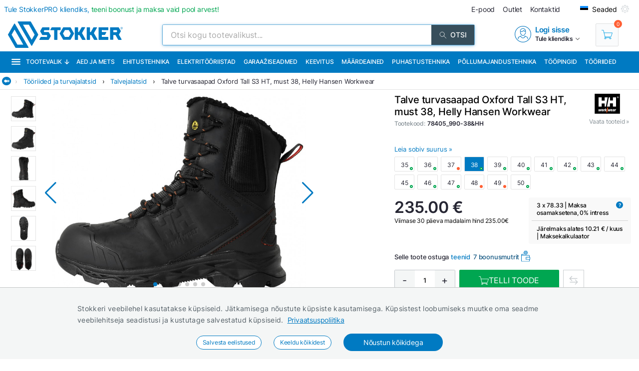

--- FILE ---
content_type: text/html; charset=utf-8
request_url: https://www.stokker.ee/talve-turvasaapad-oxford-tall-s3-ht-must-38-helly-hansen-workwear-c-78405_990%7C38-hh
body_size: 48241
content:
<!DOCTYPE html><html lang="et"><head><meta charSet="utf-8"/><link rel="preconnect" href="https://media.stokker.com"/><link rel="dns-prefetch" href="https://media.stokker.com"/><meta name="google-site-verification" content="SLpYwLTBMKaI-_WJWtV5IOOJ5_EU7eJ2YWchaVlqCx0"/><link rel="canonical" href="https://www.stokker.ee/talve-turvasaapad-oxford-tall-s3-ht-must-38-c-78405_990--38-hh"/><link rel="alternate" hrefLang="en" href="https://www.stokker.com/winter-safety-boots-oxford-tall-s3-ht-black-38-c-78405_990--38-hh"/><link rel="alternate" hrefLang="et-EE" href="https://www.stokker.ee/talve-turvasaapad-oxford-tall-s3-ht-must-38-c-78405_990--38-hh"/><link rel="alternate" hrefLang="fi-FI" href="https://www.stokker.fi/winter-safety-boots-oxford-tall-s3-ht-black-38-c-78405_990--38-hh"/><link rel="alternate" hrefLang="lt-LT" href="https://www.stokker.lt/winter-safety-boots-oxford-tall-s3-ht-black-38-c-78405_990--38-hh"/><link rel="alternate" hrefLang="lv-LV" href="https://www.stokker.lv/ziemas-darba-zabaki-oxford-tall-s3-ht-melni-38-c-78405_990--38-hh"/><base href="/" lang="undefined"/><title>Talve turvasaapad Oxford Tall S3 HT, must 38, Helly Hansen Workwear |  
              Stokker - tööriistad, masinad, hooldus</title><link rel="apple-touch-icon" sizes="180x180" href="/fav/apple-touch-icon.png?v=q1gfts456p"/><link rel="icon" type="image/png" sizes="32x32" href="/fav/favicon-32x32.png?v=q1gfts456p"/><link rel="icon" type="image/png" sizes="194x194" href="/fav/favicon-194x194.png?v=q1gfts456p"/><link rel="icon" type="image/png" sizes="192x192" href="/fav/android-chrome-192x192.png?v=q1gfts456p"/><link rel="icon" type="image/png" sizes="16x16" href="/fav/favicon-16x16.png?v=q1gfts456p"/><link rel="manifest" href="/fav/site.webmanifest?v=q1gfts456p"/><link rel="mask-icon" href="/fav/safari-pinned-tab.svg?v=q1gfts456p" color="#007ac2"/><link rel="shortcut icon" href="/fav/favicon.ico?v=q1gfts456p"/><meta name="msapplication-TileColor" content="#2b5797"/><meta name="msapplication-TileImage" content="/fav/mstile-144x144.png?v=q1gfts456p"/><meta name="msapplication-config" content="/fav/browserconfig.xml?v=q1gfts456p"/><meta name="theme-color" content="#ffffff"/><meta http-equiv="X-UA-Compatible" content="IE=edge"/><meta http-equiv="content-type" content="text/html; charset=utf-8"/><meta name="facebook-domain-verification" content="o35qkqcc98np9u6l5j9fcf4np7fa4b"/><meta name="SKYPE_TOOLBAR" content="SKYPE_TOOLBAR_PARSER_COMPATIBLE"/><meta name="format-detection" content="telephone=no"/><meta name="viewport" content="width=device-width, initial-scale=1.0,
            user-scalable=0, initial-scale=1, maximum-scale=5 shrink-to-fit=no"/><meta name="robots" content="INDEX,FOLLOW"/><meta name="keywords" content=""/><meta name="description" content=""/><meta property="og:title" content="Talve turvasaapad Oxford Tall S3 HT, must 38, Helly Hansen Workwear |  
              Stokker - tööriistad, masinad, hooldus"/><meta property="og:image" content="https://media.stokker.com/prod/thumb/l/784/78405_990-38%26HH.jpg?v=20260121"/><meta property="og:description" content="Stokker"/><meta property="og:url" content="https://www.stokker.ee/talve-turvasaapad-oxford-tall-s3-ht-must-38-c-78405_990--38-hh"/><meta property="og:type" content="website"/><script type="application/ld+json">{"@context":"http://schema.org","@type":"Product","name":"Talve turvasaapad Oxford Tall S3 HT, must 38, Helly Hansen Workwear","image":"https://media.stokker.com/prod/thumb/m/784/78405_990-38%26HH.jpg?v=20260121","sku":"78405_990-38&HH","gtin":"7040056957579","url":"https://www.stokker.ee/talve-turvasaapad-oxford-tall-s3-ht-must-38-c-78405_990--38-hh","google_product_category":187,"brand":{"@type":"Brand","name":"Helly Hansen WorkWear","logo":"https://media.stokker.com/brand/hellyhanse.svg"},"offers":{"@type":"Offer","priceCurrency":"EUR","price":"235.00","availability":"https://schema.org/OutOfStock"}}</script><link rel="preload" href="/right-arrow.svg" as="image" fetchpriority="high"/><link rel="preload" href="https://media.stokker.com/prod/l/584/257730584.jpg?v=20260121" as="image" fetchpriority="high"/><link rel="preload" href="https://media.stokker.com/prod/l/590/257730590.jpg?v=20260121" as="image" fetchpriority="high"/><link rel="preload" href="https://media.stokker.com/prod/l/596/257730596.jpg?v=20260121" as="image" fetchpriority="high"/><link rel="preload" href="https://media.stokker.com/prod/l/602/257730602.jpg?v=20260121" as="image" fetchpriority="high"/><link rel="preload" href="https://media.stokker.com/prod/l/608/257730608.jpg?v=20260121" as="image" fetchpriority="high"/><link rel="preload" href="https://media.stokker.com/prod/l/614/257730614.jpg?v=20260121" as="image" fetchpriority="high"/><link rel="preload" href="https://media.stokker.com/yt/img/6SZTutKwB9Q.JPG" as="image" fetchpriority="high"/><link rel="preload" href="https://media.stokker.com/brand/hellyhanse.svg" as="image" fetchpriority="high"/><link rel="preload" href="https://media.stokker.com/svg/arrow-forward-outline.svg" as="image" fetchpriority="high"/><link rel="preload" href="/card-icons/truck.svg" as="image" fetchpriority="high"/><link rel="preload" href="/card-icons/package.svg" as="image" fetchpriority="high"/><link rel="preload" href="https://media.stokker.com/svg/down-arrow.svg" as="image" fetchpriority="high"/><link rel="preload" href="https://media.stokker.com/gfx/icon-cart-white.svg" as="image" fetchpriority="high"/><link rel="preload" href="https://media.stokker.com/svg/compare.svg" as="image" fetchpriority="high"/><meta name="next-head-count" content="54"/><link data-next-font="" rel="preconnect" href="/" crossorigin="anonymous"/><script id="gcm-default" data-nscript="beforeInteractive">
      window.dataLayer = window.dataLayer || [];
      function gtag(){dataLayer.push(arguments);}
      gtag('consent', 'default', {
              ad_storage: 'denied',
              analytics_storage: 'denied',
              ad_user_data: 'denied',
              ad_personalization: 'denied',
              personalization_storage: 'denied',
              functionality_storage: 'granted',
              security_storage: 'granted',
              wait_for_update: 500
            });
    </script><link rel="preload" href="/_next/static/css/13e80983c9677cf8.css" as="style"/><link rel="stylesheet" href="/_next/static/css/13e80983c9677cf8.css" data-n-g=""/><link rel="preload" href="/_next/static/css/52398d293d950cb2.css" as="style"/><link rel="stylesheet" href="/_next/static/css/52398d293d950cb2.css"/><noscript data-n-css=""></noscript><script defer="" nomodule="" src="/_next/static/chunks/polyfills-c67a75d1b6f99dc8.js"></script><script defer="" src="/_next/static/chunks/9688.30c361aa19eb50d4.js"></script><script defer="" src="/_next/static/chunks/6915-d17764930b29b78f.js"></script><script defer="" src="/_next/static/chunks/1386-0de171bf075795b1.js"></script><script defer="" src="/_next/static/chunks/575.87f6cd7211d7edac.js"></script><script defer="" src="/_next/static/chunks/1433.7f3cf3feadddb779.js"></script><script defer="" src="/_next/static/chunks/1129-c697a7a82079a360.js"></script><script defer="" src="/_next/static/chunks/9679-3f606fa52da01e54.js"></script><script defer="" src="/_next/static/chunks/8001-e351035aef661071.js"></script><script defer="" src="/_next/static/chunks/4801.4bef8daed94b9fe6.js"></script><script defer="" src="/_next/static/chunks/6228.682d68a0f036b14f.js"></script><script defer="" src="/_next/static/chunks/8209.ee9a981a57c7041e.js"></script><script defer="" src="/_next/static/chunks/620-d803115570f5f732.js"></script><script defer="" src="/_next/static/chunks/915-d391c6dc5f86243e.js"></script><script defer="" src="/_next/static/chunks/6226.b8ab6dd4e205c1b2.js"></script><script defer="" src="/_next/static/chunks/2878.64bcf76a1738bfa9.js"></script><script src="/_next/static/chunks/webpack-35b2cc773c963280.js" defer=""></script><script src="/_next/static/chunks/framework-a3cbab521d0fa57a.js" defer=""></script><script src="/_next/static/chunks/main-e02d4ee2ebab4c21.js" defer=""></script><script src="/_next/static/chunks/pages/_app-f5f8b9e68815fd49.js" defer=""></script><script src="/_next/static/chunks/7036-2c707b3dadb1aa5d.js" defer=""></script><script src="/_next/static/chunks/pages/product/%5Bid%5D-c93272ce41f25d45.js" defer=""></script><script src="/_next/static/28R5Tb04ONCde9EUQtMCA/_buildManifest.js" defer=""></script><script src="/_next/static/28R5Tb04ONCde9EUQtMCA/_ssgManifest.js" defer=""></script><style id="server-side-styles">.wrapper-0-2-1 {
  left: 0;
  width: 100%;
  bottom: 0;
  opacity: 1;
  padding: 16px 24px;
  z-index: 9999;
  position: fixed;
  background: #F4F6F6;
  border-top: 1px solid rgb(0 0 0 / 20%);
  box-sizing: border-box;
  text-align: center;
  transition: all 600ms ease;
}
.fadeOut-0-2-2 {
  opacity: 0;
  transform: translateY(100%);
}
.cookieNotification-0-2-3 {
  width: 100%;
  margin: auto;
  max-width: 970px;
  text-align: left;
  line-height: 1.7;
}
.cookieLabelWrapper-0-2-4 {
  width: 100%;
  margin: auto;
  max-width: 970px;
  line-height: 1.7;
}
.cookieLabel-0-2-5 {
  font-size: 14px;
  font-weight: 400;
  letter-spacing: 0.32px;
}
.privacyPolicyLink-0-2-6 {
  font-size: 14px;
  font-weight: 400;
  margin-left: 8px;
  text-decoration: underline;
}
.cookieButtons-0-2-7 {
  margin: 16px auto auto 0;
  display: flex;
  align-items: center;
  justify-content: center;
}
.cookieSettingsButton-0-2-8 {
  color: #007ac2;
  border: 1px solid;
  cursor: pointer;
  margin: auto 12px;
  display: inline-block;
  padding: 3px 12px;
  font-size: 12px;
  background: #fff;
  border-radius: 30px;
  text-decoration: none;
}
.cookieConfirmButton-0-2-9 {
  color: #fff;
  cursor: pointer;
  margin: auto 12px;
  padding: 6px 40px;
  font-size: 14px;
  background: #007ac2;
  border-radius: 30px;
}
.overlay-0-2-10 {
  top: 0;
  left: 0;
  width: 100%;
  height: 100%;
  display: flex;
  z-index: 10000;
  position: fixed;
  background: rgba(0,0,0,0.5);
  align-items: center;
  justify-content: center;
}
.modal-0-2-11 {
  width: 90%;
  padding: 24px 24px;
  max-width: 600px;
  background: #fff;
  box-shadow: 0 6px 30px rgba(0,0,0,0.2);
  text-align: left;
  border-radius: 8px;
}
.title-0-2-12 {
  margin: 0 0 8px 0;
  font-size: 18px;
}
.intro-0-2-13 {
  color: #566168;
  font-size: 14px;
  font-weight: 400;
  margin-bottom: 16px;
  letter-spacing: 0.32px;
}
.checkboxRow-0-2-14 {
  border: 1px solid #eee;
  display: flex;
  padding: 8px;
  border-radius: 2px;
  margin-bottom: 16px;
  flex-direction: column;
}
.checkboxLabelRow-0-2-15 {
  cursor: pointer;
  display: flex;
  align-items: center;
}
.checkboxInput-0-2-16 {
  width: 16px;
  cursor: pointer;
  height: 16px;
  margin-right: 8px;
}
.checkboxDescription-0-2-17 {
  color: #666;
  font-size: 0.9em;
  margin-top: 5px;
}
.securityRow-0-2-18 {
  border: none;
  display: flex;
  padding: 8px;
  border-radius: 2px;
  margin-bottom: 16px;
  flex-direction: column;
}
.popupButtonRow-0-2-19 {
  gap: 8px;
  display: flex;
  margin-top: 24px;
  justify-content: flex-end;
}
.cancelButton-0-2-20 {
  color: #374E5B;
  border: 1px solid #c2c7cb;
  cursor: pointer;
  padding: 8px 12px;
  background: transparent;
  border-radius: 6px;
}
.saveButton-0-2-21 {
  color: #fff;
  border: none;
  cursor: pointer;
  padding: 8px 14px;
  background: #007ac2;
  border-radius: 6px;
}
.buttonGroup-0-2-22 {
  gap: 8px;
  display: flex;
  margin-top: 24px;
  justify-content: flex-end;
}
.denyAllButton-0-2-23 {
  color: white;
  border: none;
  cursor: pointer;
  padding: 10px 15px;
  border-radius: 6px;
  background-color: #f44336;
}
.saveButtonAlt-0-2-24 {
  color: white;
  border: none;
  cursor: pointer;
  padding: 10px 15px;
  border-radius: 6px;
  background-color: #007bff;
}
.acceptAllButton-0-2-25 {
  color: white;
  border: none;
  cursor: pointer;
  padding: 10px 15px;
  border-radius: 6px;
  background-color: #4CAF50;
}
.cookieChangeButton-0-2-26 {
  left: 10px;
  color: #fff;
  width: 32px;
  border: 1px solid #007ac2;
  bottom: 10px;
  cursor: pointer;
  height: 32px;
  display: flex;
  padding: 4px;
  z-index: 10001;
  position: fixed;
  align-items: center;
  border-radius: 50%;
  justify-content: center;
  background-color: #fff;
}
.layout-0-2-27 {
  max-height: 100dvh;
}
.loadingGear-0-2-28 {
  top: 0%;
  left: 0%;
  width: 100%;
  height: 100%;
  display: flex;
  z-index: 9999;
  position: fixed;
  background: rgba(0,0,0,0.2);
  align-items: center;
  justify-content: center;
}
.b_wrapper-0-2-95 {
  width: 100%;
  height: 34px;
  margin: 0 auto 8px auto;
  display: flex;
  position: relative;
  max-width: 1460px;
  align-items: center;
  border-bottom: 1px solid #e3e3e3;
  justify-content: flex-start;
}
.b_backButton-0-2-96 {
  width: 18px;
  cursor: pointer;
  height: 18px;
  margin-left: 4px;
}
.linksBox-0-2-97 {
  width: calc(100% - 18px);
  height: 100%;
  margin: 0 0 0 auto;
  display: flex;
  padding: 4px 4px 4px 8px;
  overflow-x: auto;
  align-items: center;
  white-space: nowrap;
  justify-content: flex-start;
  scroll-behavior: smooth;
}
.linksBox-0-2-97::-webkit-scrollbar {
  height: 2px;
}
.linksBox-0-2-97::-webkit-scrollbar-thumb {
  background: rgba(0,122,194, 0.5);
  border-radius: 1px;
}
.linksBox-0-2-97::-webkit-scrollbar-track {
  background: rgba(0,0,0, 0);
}
@media screen and (min-width: 660px) and (max-width: 1024px) {
  .linksBox-0-2-97 {
    width: calc(100dvw - 18px);
  }
}
@media screen and (max-width: 660px) {
  .linksBox-0-2-97 {
    width: calc(100dvw - 24px);
  }
}
  .pseudoShadow-0-2-98 {
    top: 0;
    left: 22px;
    width: 24px;
    height: 100%;
    position: absolute;
    background: linear-gradient(to left, rgba(255,255,255, 0) -10%,rgba(255,255,255, 1) 80%);
  }
  .pseudoArrow-0-2-99 {
    margin: auto 12px auto 0px;
    font-size: 13px;
    font-weight: 400;
  }
  .linkFont-0-2-100 {
    color: #007ac2;
    margin: auto 12px auto 0px;
    font-size: 13px;
    font-weight: 400;
  }
  .textFont-0-2-101 {
    color: #262633;
    margin: auto 12px auto 0px;
    font-size: 13px;
    font-weight: 400;
  }
  .wrapper-0-2-144 {
    top: 100%;
    z-index: 998;
    overflow: hidden;
    position: absolute;
    background: #fff;
    box-shadow: 0 12px 30px 7px rgba(86,97,104,0.1);
    transition: 1s;
    border-radius: 4px;
    backface-visibility: hidden;
  }
@media screen and (min-width: 660px) and (max-width: 1024px) {
  .wrapper-0-2-144 {
    z-index: 1100;
  }
}
@media screen and (max-width: 660px) {
  .wrapper-0-2-144 {
    width: 100%;
    z-index: 1100;
  }
}
  .headerWrapper-0-2-145 {
    width: 100%;
    display: flex;
    padding: 24px 32px;
    background: #007ac2;
    align-items: center;
    justify-content: space-between;
  }
@media screen and (max-width: 660px) {
  .headerWrapper-0-2-145 {
    padding: 24px 16px;
  }
}
  .closeButton-0-2-146 {
    cursor: pointer;
    filter: brightness(0) saturate(100%) invert(100%) sepia(0%)
     saturate(28%) hue-rotate(61deg) brightness(108%) contrast(108%);
    display: flex;
    align-items: center;
    justify-content: center;
  }
  .closeButton-0-2-146:hover {
    filter: brightness(0) saturate(100%) invert(98%) sepia(31%)
       saturate(61%) hue-rotate(255deg) brightness(110%) contrast(78%);
  }
  .closeButtonLabel-0-2-147 {
    font-size: 13px;
    font-weight: 600;
    margin-left: 6px;
  }
  .closeButtonImage-0-2-148 {
    width: 8px;
    height: 8px;
    transform: rotate(180deg);
  }
  .titleBox-0-2-149 {
    display: block;
  }
  .titleLabel-0-2-150 {
    color: #fff;
  }
  .wrapper-0-2-136 {
    width: 75%;
    position: relative;
    min-height: 65px;
    margin-bottom: 8px;
  }
@media screen and (max-width: 660px) {
  .wrapper-0-2-136 {
    width: 100%;
  }
}
  .titleLabel-0-2-137 {
    margin: 0;
    font-size: 20px;
    font-weight: 500;
  }
@media screen and (min-width: 660px) and (max-width: 1024px) {
  .titleLabel-0-2-137 {
    display: block;
    text-align: center;
  }
}
@media screen and (max-width: 660px) {
  .titleLabel-0-2-137 {
    width: 100%;
    text-align: center;
  }
}
  .titleAddInfo-0-2-138 {
    display: flex;
  }
@media screen and (min-width: 660px) and (max-width: 1024px) {
  .titleAddInfo-0-2-138 {
    display: block;
    text-align: center;
  }
}
@media screen and (max-width: 660px) {
  .titleAddInfo-0-2-138 {
    display: block;
    text-align: center;
  }
}
  .titleLabelWrapper-0-2-139 {
    display: block;
  }
  .addInfoLabel-0-2-140 {
    color: #879197;
    font-size: 12px;
    font-weight: 500;
    margin-right: 4px;
  }
  .addInfoValueBold-0-2-141 {
    color: #262633;
    font-size: 12px;
    font-weight: 600;
    margin-right: 8px;
  }
  .lastOrderedLabel-0-2-142 {
    margin: 3px 6px 3px 16px;
    display: inline-block;
    font-size: 13px;
    font-weight: 400;
  }
  .lastOrderedLabelValue-0-2-143 {
    display: inline-block;
    font-size: 13px;
    font-weight: 500;
  }
  .priceContainer-0-2-175 {  }
  .priceStokkerProLink-0-2-176 {
    width: fit-content;
    margin: auto auto auto 0px;
    display: block;
  }
@media screen and (max-width: 660px) {
  .priceStokkerProLink-0-2-176 {
    width: 100%;
    margin: auto;
    text-align: center;
  }
}
  .priceStokkerProLinkLabel-0-2-177 {
    color: #B71C1C;
    font-size: 12px;
    font-weight: 500;
  }
  .priceBox-0-2-178 {
    width: 100%;
    display: flex;
  }
@media screen and (max-width: 660px) {
  .priceBox-0-2-178 {
    display: block;
    text-align: center;
  }
}
  .currentPrice-0-2-179 {
    font-size: 24px;
    font-weight: 500;
    white-space: nowrap;
  }
  .currentPriceInteger-0-2-180 {  }
  .regularPriceBox-0-2-181 {
    width: 100%;
    margin: 0 0 16px 0;
    display: flex;
    margin-top: 8px;
  }
@media screen and (min-width: 660px) and (max-width: 1024px) {
  .regularPriceBox-0-2-181 {
    justify-content: center;
  }
}
@media screen and (max-width: 660px) {
  .regularPriceBox-0-2-181 {
    justify-content: center;
  }
}
  .regularPrice-0-2-182 {
    font-size: 12px;
    font-weight: 400;
    white-space: nowrap;
    margin-right: 6px;
  }
  .regularPriceLabel-0-2-183 {
    font-size: 12px;
    font-weight: 400;
    white-space: nowrap;
  }
  .priceBlack-0-2-184 {
    color: #262633;
  }
  .priceRed-0-2-185 {
    color: #B71C1C;
  }
  .smallText-0-2-186 {
    color: #262633;
    font-size: 10px;
  }
  .packagePriceLine-0-2-187 {
    width: 100%;
    display: block;
    margin-top: 8px;
    text-align: left;
  }
@media screen and (max-width: 660px) {
  .packagePriceLine-0-2-187 {
    text-align: center;
  }
}
  .packagePriceNormal-0-2-188 {
    font-size: 13px;
    font-weight: 400;
  }
  .packagePriceRed-0-2-189 {
    color: #B71C1C;
    font-size: 16px;
    font-weight: 600;
  }
  .bonusEarn-0-2-190 {
    width: 100%;
    display: flex;
    margin-top: 16px;
    align-items: center;
    justify-content: flex-start;
  }
@media screen and (max-width: 660px) {
  .bonusEarn-0-2-190 {
    width: fit-content;
    margin: auto;
  }
}
  .bonusEarnLabel-0-2-191 {
    color: #262633;
    font-size: 13px;
    font-weight: 500;
    margin-right: 4px;
  }
  .bonusEarnLink1-0-2-192 {
    color: #007ac2;
    font-size: 13px;
    font-weight: 500;
    margin-right: 6px;
  }
  .bonusEarnLink2-0-2-193 {
    color: #135782;
    display: flex;
    font-size: 13px;
    align-items: center;
    font-weight: 500;
    margin-right: 4px;
    justify-content: center;
  }
  .pocketImage-0-2-194 {
    width: 18px;
    height: auto;
    display: inline-block;
    margin-top: -2px;
    margin-left: 4px;
  }
  .priceContainer-d4-0-2-195 {
    width: 100%;
    margin: 0 0 16px 0;
  }
  .currentPriceInteger-d5-0-2-196 {
    font-size: 32px;
    font-weight: 600;
  }
  .priceContainer-d6-0-2-344 {
    width: 100%;
    margin: 0 0 16px 0;
  }
  .currentPriceInteger-d7-0-2-345 {
    font-size: 32px;
    font-weight: 600;
  }
  .wrapper-0-2-197 {
    width: 100%;
  }
  .basketContainer-0-2-198 {  }
  .quantityBox-0-2-199 {
    width: fit-content;
    border: 1px solid #c2c7cb;
    height: fit-content;
    margin: 0px 8px 0px 0px;
    display: flex;
    align-items: center;
    border-radius: 2px;
    justify-content: center;
  }
  .quantityInput-0-2-200 {
    width: 40px;
    border: none;
    height: 40px;
    font-size: 13px;
    text-align: center;
    font-weight: 500;
    line-height: 40px;
  }
  .quantityInput-0-2-200:focus {
    outline: none;
  }
  .quantityInput-0-2-200::-webkit-outer-spin-button {
    margin: 0;
    -webkit-appearance: none;
  }
  .quantityInput-0-2-200::-webkit-inner-spin-button {
    margin: 0;
    -webkit-appearance: none;
  }
  .addToBasketButton-0-2-201 {
    cursor: pointer;
    height: 42px;
    display: flex;
    min-width: 200px;
    background: #00A651;
    align-items: center;
    margin-right: 8px;
    border-radius: 2px;
    justify-content: center;
  }
  .addToBasketButton-0-2-201:hover {
    background: #028542;
  }
@media screen and (max-width: 660px) {
  .addToBasketButton-0-2-201 {
    margin-right: 0;
  }
}
  .pl_1-0-2-202 {
    padding-left: 16px;
  }
  .pl_2-0-2-203 {
    padding-left: 0;
  }
  .addToBasketButtonLabel-0-2-204 {
    color: #fff;
    font-size: 16px;
    font-weight: 400;
    text-transform: uppercase;
  }
  .notActiveAddButton-0-2-205 {
    width: 200px;
    cursor: pointer;
    height: 42px;
    display: flex;
    background: #566168;
    align-items: center;
    margin-right: 8px;
    border-radius: 2px;
    justify-content: center;
  }
  .notActiveAddButtonGear-0-2-206 {
    width: 20px;
    height: 20px;
    display: flex;
    align-items: center;
    justify-content: center;
  }
  .compareLink-0-2-207 {
    width: 42px;
    border: 1px solid #c9cdd0;
    cursor: pointer;
    filter: brightness(0) saturate(100%) invert(30%) sepia(77%) 
      saturate(1615%) hue-rotate(179deg) brightness(95%) contrast(101%);
    padding: 11px;
    margin-right: 8px;
  }
  .compareButton-0-2-208 {
    width: 42px;
    border: 1px solid #c9cdd0;
    cursor: pointer;
    filter: brightness(0) saturate(100%) invert(90%) sepia(9%) 
      saturate(96%) hue-rotate(163deg) brightness(90%) contrast(94%);
    padding: 11px;
    margin-right: 8px;
  }
  .compareButton-0-2-208:hover {
    filter: brightness(0) saturate(100%) invert(30%) sepia(77%) 
        saturate(1615%) hue-rotate(179deg) brightness(95%) contrast(101%);
  }
  .addToFavButton-0-2-209 {
    width: 42px;
    border: 1px solid #c9cdd0;
    cursor: pointer;
    filter: grayscale(100%);
    padding: 12px;
    margin-right: 6px;
  }
  .addToFavButton-0-2-209:hover {
    filter: grayscale(0%);
    border-color: #007ac2;
  }
  .compareWarning-0-2-210 {
    top: 0;
    left: 0;
    width: 100%;
    height: 40px;
    display: flex;
    z-index: 1100;
    position: fixed;
    background: #febd19;
    align-items: center;
    justify-content: center;
  }
  .orderProductButton-0-2-211 {
    width: 200px;
    cursor: pointer;
    height: 42px;
    display: flex;
    background: #ff6035;
    align-items: center;
    margin-right: 8px;
    border-radius: 2px;
    justify-content: center;
  }
  .orderProductButton-0-2-211:hover {
    background: #ef4f24;
  }
  .orderProductButtonGreen-0-2-212 {
    width: 200px;
    cursor: pointer;
    height: 42px;
    display: flex;
    background: #00A651;
    align-items: center;
    margin-right: 8px;
    border-radius: 2px;
    justify-content: center;
  }
  .orderProductButtonGreen-0-2-212:hover {
    background: #04a150;
  }
  .askOfferButton-0-2-213 {
    color: #fff;
    border: 1px solid #00A651;
    cursor: pointer;
    display: flex;
    padding: 10px 16px;
    background: #00A651;
    align-items: center;
    margin-right: 12px;
    border-radius: 2px;
    text-transform: uppercase;
    justify-content: center;
  }
@media screen and (min-width: 660px) and (max-width: 1024px) {
  .askOfferButton-0-2-213 {
    height: 42px;
  }
}
@media screen and (max-width: 660px) {
  .askOfferButton-0-2-213 {
    height: 42px;
    margin-right: 0;
  }
}
  .askOfferButtonBlue-0-2-214 {
    color: #007ac2;
    border: 1px solid #007ac2;
    cursor: pointer;
    display: flex;
    padding: 0 16px;
    align-items: center;
    margin-right: 6px;
    justify-content: center;
  }
  .qButton-0-2-215 {
    color: #262633;
    width: 40px;
    cursor: pointer;
    height: 40px;
    font-size: 20px;
    background: #F4F6F6;
    text-align: center;
    line-height: 40px;
  }
  .qButton-0-2-215:hover {
    background: #c2c7cb;
  }
  .basketContainer-d1-0-2-216 {
    width: 100%;
    margin: 0px 0px 16px 0px;
    display: flex;
    align-items: center;
  }
@media screen and (min-width: 660px) and (max-width: 1024px) {
  .basketContainer-d1-0-2-216 {
    justify-content: center;
  }
}
@media screen and (max-width: 660px) {
  .basketContainer-d1-0-2-216 {
    justify-content: center;
  }
}
  .basketContainer-d4-0-2-346 {
    width: 100%;
    margin: 0px 0px 16px 0px;
    display: flex;
    align-items: center;
  }
@media screen and (min-width: 660px) and (max-width: 1024px) {
  .basketContainer-d4-0-2-346 {
    justify-content: center;
  }
}
@media screen and (max-width: 660px) {
  .basketContainer-d4-0-2-346 {
    justify-content: center;
  }
}
  .wrapper-0-2-217 {
    width: 100%;
  }
  .availabilityInfoBox-0-2-218 {
    width: 100%;
    display: flex;
    align-items: center;
    justify-content: flex-start;
  }
@media screen and (min-width: 660px) and (max-width: 1024px) {
  .availabilityInfoBox-0-2-218 {
    justify-content: center;
  }
}
@media screen and (max-width: 660px) {
  .availabilityInfoBox-0-2-218 {
    width: 92%;
    margin: auto;
    justify-content: center;
  }
}
  .availabilityDot-0-2-219 {
    width: 4px;
    height: 4px;
    padding: 4px;
    margin-right: 12px;
    border-radius: 50%;
  }
  .orange-0-2-220 {
    background: #ff6035;
  }
  .green-0-2-221 {
    background: #00A651;
  }
  .greenCircle-0-2-222 {
    border: 2px solid #00A651;
    padding: 2px;
    background: #fff;
  }
  .velvetCircle-0-2-223 {
    border: 2px solid #6c09c2;
    padding: 2px;
    background: #fff;
  }
  .productCode-0-2-224 {
    display: block;
    font-size: 12px;
    margin-right: 16px;
  }
  .availabilityABC-0-2-225 {
    color: #879197;
    display: block;
    font-size: 13px;
    margin-right: 12px;
  }
  .availability-0-2-226 {
    display: block;
  }
  .availabilityStatus-0-2-227 {
    font-size: 13px;
    font-weight: 400;
  }
  .availabilityButton-0-2-228 {
    cursor: pointer;
  }
  .availabilityButtonLabel-0-2-229 {
    color: #007ac2;
    font-size: 13px;
    font-weight: 400;
    margin-left: 12px;
  }
  .sendEmailLink-0-2-230 {
    color: #007ac2;
    font-size: 13px;
    font-weight: 400;
    margin-left: 12px;
    text-decoration: none;
  }
  .availLabel-0-2-231 {
    flex: 1;
    color: #262633;
    display: block;
    font-size: 12px;
    text-align: right;
    margin-right: 0;
  }
@media screen and (max-width: 660px) {
  .availLabel-0-2-231 {
    text-align: center;
  }
}
  .wrapper-0-2-161 {
    width: 100%;
    margin: 16px 0;
  }
@media screen and (max-width: 660px) {
  .wrapper-0-2-161 {
    width: fit-content;
    margin: 16px auto;
    text-align: center;
  }
}
  .modelsInfo-0-2-162 {
    width: 100%;
    position: relative;
    margin-bottom: 10px;
  }
  .modelsInfoLabel-0-2-163 {
    color: #879197;
    font-size: 13px;
    font-weight: 400;
  }
  .modelsInfoLinks-0-2-164 {
    display: flex;
    flex-wrap: wrap;
    align-items: center;
    justify-content: flex-start;
  }
@media screen and (max-width: 660px) {
  .modelsInfoLinks-0-2-164 {
    justify-content: center;
  }
}
  .modelInfoLink-0-2-165 {
    border: 1px solid #e3e3e3;
    margin: 6px 6px 0 0;
    padding: 4px 12px;
    position: relative;
    border-radius: 2px;
  }
  .modelInfoLink-0-2-165:hover {
    color: #fff;
    background: #007ac2;
  }
  .modelInfoLinkActive-0-2-166 {
    color: #fff;
    background: #007ac2;
  }
  .modelInfoLinkNotActive-0-2-167 {
    color: #262633;
    background: #fff;
  }
  .modelInfoLabel-0-2-168 {
    font-size: 12px;
    font-weight: 400;
  }
  .modelInfoDot-0-2-169 {
    right: 2px;
    width: 6px;
    bottom: 2px;
    height: 6px;
    position: absolute;
    border-radius: 50%;
  }
  .modelInfoDotGreen-0-2-170 {
    background: #00A651;
  }
  .modelInfoDotRed-0-2-171 {
    background: #ff6035;
  }
  .infoAppLink-0-2-172 {
    color: #007ac2;
    cursor: pointer;
    font-size: 13px;
    font-weight: 400;
    margin-left: 0;
  }
  .greenCircle-0-2-173 {
    border: 2px solid #00A651;
    background: #fff;
  }
  .velvetCircle-0-2-174 {
    border: 2px solid #6c09c2;
    background: #fff;
  }
  .wrapper-0-2-151 {
    width: 100%;
    margin: 8px 0;
  }
@media screen and (max-width: 660px) {
  .wrapper-0-2-151 {
    width: fit-content;
    margin: 16px auto;
    text-align: center;
  }
}
  .variationsInfo-0-2-152 {
    width: 100%;
    display: flex;
    flex-wrap: wrap;
    align-items: center;
    justify-content: flex-start;
  }
  .variationsInfoLink-0-2-153 {
    width: 60px;
    margin: 4px 6px 4px 0;
    padding: 2px;
    position: relative;
    border-radius: 2px;
  }
  .variationsInfoLinkActive-0-2-154 {
    border: 1px solid #007ac2;
  }
  .variationsInfoLinkNotActive-0-2-155 {
    border: none;
  }
  .modelInfoDot-0-2-156 {
    right: 2px;
    width: 6px;
    bottom: 2px;
    height: 6px;
    position: absolute;
    border-radius: 50%;
  }
  .modelInfoDotGreen-0-2-157 {
    background: #00A651;
  }
  .modelInfoDotRed-0-2-158 {
    background: #ff6035;
  }
  .greenCircle-0-2-159 {
    border: 2px solid #00A651;
    background: #fff;
  }
  .velvetCircle-0-2-160 {
    border: 2px solid #6c09c2;
    background: #fff;
  }
  .wrapper-0-2-121 {
    width: 100%;
    margin: 0 auto 0 auto;
    position: relative;
    max-width: calc(1460 /2);
  }
@media screen and (max-width: 660px) {
  .wrapper-0-2-121 {
    padding-left: 0;
  }
}
  .brandLogoBox-0-2-122 {
    top: 0;
    right: 0;
    width: 20%;
    display: block;
    z-index: 998;
    position: absolute;
    text-align: right;
  }
  .brandLogoBox-0-2-122 img {
    width: auto!important;
    display: inline!important;
    max-width: 100%;
    max-height: 100px;
  }
  .brandLogoBoxLabelBox-0-2-123 {
    display: flex;
    margin-top: 4px;
    align-items: center;
    justify-content: flex-end;
  }
  .brandLogoBoxLabel-0-2-124 {
    color: #879197;
    display: block;
    font-size: 12px;
    font-weight: 400;
    margin-right: 4px;
  }
  .arrowImage-0-2-125 {
    width: 8px;
    filter: brightness(0) saturate(100%) invert(59%) sepia(20%)
     saturate(138%) hue-rotate(159deg) brightness(92%) contrast(95%);
    height: 8px;
  }
  .arrowImage-0-2-125 img {
    width: 8px;
    height: 8px;
    display: block!important;
  }
  .priceTags-0-2-126 {
    width: 100%;
    margin: 16px 0 0 0;
    display: flex;
    align-items: center;
    justify-content: flex-start;
  }
  .priceTagsLabel-0-2-127 {
    color: #262633;
    display: block;
    font-size: 12px;
    font-weight: 500;
    margin-right: 16px;
  }
  .priceTagButton-0-2-128 {
    color: #262633;
    cursor: pointer;
    margin: 0 6px;
    font-size: 14px;
    font-weight: 500;
  }
  .priceTagButton-0-2-128:hover {
    color: #007ac2;
  }
  .disableGrouping-0-2-129 {
    width: 100%;
    display: flex;
    margin-top: 16px;
    align-items: center;
    justify-content: flex-start;
  }
  .button-0-2-130 {
    color: #007ac2;
    border: 1px solid #007ac2;
    cursor: pointer;
    margin: 1px 2px 1px 0;
    padding: 2px 4px;
    font-size: 10px;
    background: #fff;
    text-align: right;
    font-weight: 500;
    border-radius: 4px;
    text-transform: uppercase;
  }
  .button-0-2-130:hover {
    color: #fff;
    background: #007ac2;
  }
  .mBlock-0-2-131 {
    width: 100%;
    border: 1px solid #c2c7cb;
    padding: 4px 8px;
    background: #f9f9f9;
    margin-top: 16px;
    border-radius: 6px;
  }
@media screen and (max-width: 660px) {
  .mBlock-0-2-131 {
    width: 92%;
    margin: 16px auto 0 auto;
  }
}
  .mRow-0-2-132 {
    margin: 4px 0;
    display: flex;
    align-items: end;
    justify-content: flex-start;
  }
@media screen and (max-width: 660px) {
  .mRow-0-2-132 {
    margin: 8px auto;
    align-items: center;
  }
}
  .mImage-0-2-133 {
    width: 20px;
    filter: brightness(0) saturate(100%) invert(34%) sepia(99%)
      saturate(955%) hue-rotate(174deg) brightness(89%) contrast(104%);
    height: 20px;
    margin-left: 8px;
    margin-right: 8px;
  }
  .mText-0-2-134 {
    width: calc(100% - 28px);
  }
  .mLabel-0-2-135 {
    color: #262633;
    display: block;
    font-size: 14px;
    font-weight: 400;
  }
  .deliveryCountryBox-0-2-283 {
    display: flex;
    position: relative;
    align-items: center;
  }
  .deliveryCountryLabel-0-2-284 {
    color: rgba(255,255,255, .6);
    display: block;
    font-size: 12px;
    font-weight: 400;
    margin-right: 12px;
  }
  .deliveryCountryButton-0-2-285 {
    cursor: pointer;
    display: flex;
    align-items: center;
    justify-content: center;
  }
  .deliveryCountryButtonLabel-0-2-286 {
    color: #fff;
    display: block;
    font-size: 14px;
    font-weight: 400;
    margin-right: 12px;
  }
  .deliveryCountryBlackLabel-0-2-287 {
    color: #262633;
    display: block;
    font-size: 12px;
    font-weight: 400;
    margin-right: 6px;
  }
  .verticalArrowFlipper-0-2-288 {
    width: 10px;
    display: flex;
    align-items: center;
    margin-left: 6px;
    justify-content: center;
  }
  .deliveryCountriesModal-0-2-289 {
    top: 102%;
    right: -30px;
    width: 100%;
    border: 1px solid #dedfe0;
    z-index: 999;
    overflow: auto;
    position: absolute;
    min-width: 200px;
    background: #fff;
    max-height: 300px;
    border-radius: 4px;
    scrollbar-width: thin;
  }
  .deliveryCountriesModal-0-2-289::-webkit-scrollbar {
    width: 5px;
    height: 5px;
  }
  .deliveryCountriesModal-0-2-289::-webkit-scrollbar-track {
    width: 12px;
    background: #eee;
    box-shadow: inset 0 0 5px grey;
    border-radius: 3px;
  }
  .deliveryCountriesModal-0-2-289::-webkit-scrollbar-thumb {
    background: #aaa;
    border-radius: 3px;
  }
  .deliveryCountriesModal-0-2-289::-webkit-scrollbar-thumb:hover {
    background: #888;
  }
  .deliveryCountryModalItem-0-2-290 {
    cursor: pointer;
    display: flex;
    padding: 6px 8px;
    align-items: center;
    justify-content: left;
  }
  .deliveryCountryModalItem-0-2-290:hover {
    background: rgba(0,0,0, .05);
  }
  .deliveryCountryModalItemLabel-0-2-291 {
    color: #262633;
    display: block;
    font-size: 12px;
    font-weight: 400;
    margin-left: 6px;
  }
  .layout-0-2-232 {
    width: 100%;
    margin: 0 auto;
    padding: 0 16px;
    max-width: 1460px;
    align-items: flex-start;
    justify-content: space-between;
  }
  .flex-0-2-233 {
    display: flex;
  }
  .block-0-2-234 {
    display: block;
  }
  .w38-0-2-235 {
    width: 38%;
  }
  .w60-0-2-236 {
    width: 60%;
  }
  .w100-0-2-237 {
    width: 100%;
  }
  .acWrapper-0-2-238 {
    display: flex;
    overflow: hidden;
    align-items: center;
    flex-direction: column;
    justify-content: flex-start;
  }
  .acButton-0-2-239 {
    color: #262633;
    width: 100%;
    cursor: pointer;
    display: flex;
    padding: 8px 10px 8px 0px;
    font-size: 14px;
    align-items: center;
    font-weight: 600;
    border-bottom: 1px solid #e3e3e3;
    justify-content: left;
  }
@media screen and (max-width: 660px) {
  .acButton-0-2-239 {
    font-size: 12px;
  }
}
  .acModal-0-2-240 {
    color: #262633;
    width: 100%;
    position: relative;
    max-height: 0px;
    transition: max-height 0.8s cubic-bezier(0, 1, 0, 1);
    line-height: 1.3;
    letter-spacing: -0.2px;
  }
  .show-0-2-241 {
    height: auto;
    max-height: 9999px;
    transition: all 0.8s cubic-bezier(1, 0, 1, 0);
  }
  .contentBox-0-2-242 {
    padding: 8px 0px 8px 0px;
  }
  .productPhotosDisclaimer-0-2-243 {
    font-size: 14px;
    font-weight: 400;
  }
@media screen and (max-width: 660px) {
  .productPhotosDisclaimer-0-2-243 {
    font-size: 12px;
  }
}
  .description-0-2-244 {
    color: #262633;
    font-size: 14px;
    font-weight: 400;
    line-height: 1.4;
    padding-bottom: 16px;
  }
@media screen and (max-width: 660px) {
  .description-0-2-244 {
    font-size: 12px;
  }
}
  .table-0-2-245 {
    width: 100%;
    margin: 0 auto 16px 0;
    border-collapse: collapse;
  }
  .t100-0-2-246 {
    max-width: %;
  }
  .t400-0-2-247 {
    max-width: 400px;
  }
  .odd-0-2-248 {
    background: #fff;
  }
  .even-0-2-249 {
    background: #F4F6F6;
  }
  .tr-0-2-250 {
    border-bottom: 1px solid rgba(0,0,0, 0);
  }
  .tr-0-2-250:hover {
    border-bottom: 1px solid rgba(0,0,0, .1);
  }
  .td-0-2-251 {
    border: none;
    padding: 2px;
  }
  .tableTitleCol_1-0-2-252 {
    width: auto;
    padding: 4px 8px 4px 8px;
    text-align: left;
  }
  .tableValueCol_1-0-2-253 {
    width: 180px;
    text-align: right;
  }
@media screen and (max-width: 660px) {
  .tableValueCol_1-0-2-253 {
    width: 80px;
    padding-right: 8px;
  }
}
  .tableValueCol_2-0-2-254 {
    width: auto;
    text-align: right;
  }
  .tableTitle-0-2-255 {
    color: #262633;
    font-size: 14px;
    font-weight: 400;
  }
@media screen and (max-width: 660px) {
  .tableTitle-0-2-255 {
    font-size: 12px;
  }
}
  .tableLabel-0-2-256 {
    display: block;
    font-size: 14px;
    font-weight: 400;
    white-space: nowrap;
  }
@media screen and (max-width: 660px) {
  .tableLabel-0-2-256 {
    font-size: 12px;
  }
}
  .tlc_1a-0-2-257 {
    color: #00A651;
  }
  .tlc_1b-0-2-258 {
    color: #007ac2;
  }
  .tlc_2-0-2-259 {
    color: #262633;
  }
  .tlcu_1-0-2-260 {
    cursor: pointer;
  }
  .tableLinkLabel-0-2-261 {
    color: #007ac2;
    display: block;
    font-size: 14px;
    font-weight: 400;
    text-transform: capitalize;
  }
@media screen and (max-width: 660px) {
  .tableLinkLabel-0-2-261 {
    font-size: 12px;
  }
}
  .tableLinkLabel_1-0-2-262 {
    color: #007ac2!important;
    display: block;
    font-size: 14px;
    font-weight: 400;
    text-transform: unset;
  }
@media screen and (max-width: 660px) {
  .tableLinkLabel_1-0-2-262 {
    font-size: 12px;
  }
}
  .pictoWrapper-0-2-263 {
    width: 100%;
    height: fit-content;
    margin: 0px auto 8px auto;
    display: flex;
  }
  .pictoImageBox-0-2-264 {
    width: 12%;
    padding: 0px 16px 0px 0px;
  }
@media screen and (max-width: 660px) {
  .pictoImageBox-0-2-264 {
    width: 20%;
  }
}
  .pictoDescriptionBox-0-2-265 {
    width: 80%;
    border: 1px solid #DBDBDB;
    margin: auto;
    padding: 8px;
    font-size: 14px;
    background: #FAFAFA;
    font-weight: 400;
  }
@media screen and (max-width: 660px) {
  .pictoDescriptionBox-0-2-265 {
    font-size: 12px;
  }
}
  .pictoTitle-0-2-266 {
    color: #262633;
    margin: 0;
    font-size: 14px;
    font-weight: 600;
  }
@media screen and (max-width: 660px) {
  .pictoTitle-0-2-266 {
    font-size: 12px;
  }
}
  .pictoText-0-2-267 {
    color: #262633;
    margin: 6px 0px 0px 0px;
    font-size: 14px;
    font-weight: 400;
  }
@media screen and (max-width: 660px) {
  .pictoText-0-2-267 {
    font-size: 12px;
  }
}
  .drawingsContainer-0-2-268 {
    width: 100%;
    height: fit-content;
    display: flex;
    flex-wrap: wrap;
    align-items: center;
    justify-content: space-between;
  }
  .drawingBox-0-2-269 {
    width: 45%;
    cursor: pointer;
    margin: 12px 0px;
  }
  .manualsContainer-0-2-270 {
    width: 100%;
    height: fit-content;
    display: flex;
    flex-wrap: wrap;
    align-items: center;
    justify-content: space-between;
  }
  .manualBox-0-2-271 {
    width: 45%;
    border: 1px solid #e3e3e3;
    cursor: pointer;
    margin: 12px 0;
    padding: 12px;
  }
  .manualTitleBox-0-2-272 {
    width: 100%;
    display: flex;
    align-items: start;
    justify-content: start;
  }
  .manualIcon-0-2-273 {
    width: 40px;
    margin-right: 12px;
  }
  .manualLabel-0-2-274 {
    color: #007ac2;
  }
  .manualImage-0-2-275 {
    width: 100%;
  }
  .wrapperTitle-0-2-276 {
    color: #262633;
    margin: 0px 0px 8px 6px;
    display: block;
    font-size: 14px;
    font-weight: 600;
  }
  .buttonHeader-0-2-277 {
    flex: 1;
    display: flex;
    align-items: center;
    justify-content: flex-end;
  }
  .bh_Box1-0-2-278 {
    color: #262633;
    width: auto;
    font-size: 13px;
    text-align: right;
    font-weight: 600;
  }
  .bh_Box2-0-2-279 {
    color: #262633;
    width: 180px;
    font-size: 13px;
    text-align: right;
    font-weight: 600;
  }
@media screen and (max-width: 660px) {
  .bh_Box2-0-2-279 {
    width: 80px;
  }
}
  .countrySelectBox-0-2-280 {
    width: 100%;
    display: flex;
    padding: 8px 0 0 8px;
    margin-top: -16px;
    align-items: center;
    margin-bottom: 8px;
    justify-content: flex-start;
  }
  .gLinkBox-0-2-281 {
    display: flex;
    align-items: center;
    justify-content: flex-start;
  }
  .gLinkImage-0-2-282 {
    width: 10px;
    margin-right: 4px;
  }
  .layout_1-0-2-331 {
    left: 0;
    right: 0;
    width: 100%;
    bottom: 0;
    height: 108px;
    opacity: 1;
    padding: 0;
    z-index: 999;
    position: fixed;
    background: #fff;
    box-shadow: 0px 0px 10px rgba(0,0,0, .1);
    transition: all 1s;
    padding-top: 4px;
    padding-bottom: 4px;
  }
@media screen and (min-width: 660px) and (max-width: 1024px) {
  .layout_1-0-2-331 {
    height: fit-content;
    padding: 0px 16px;
  }
}
@media screen and (max-width: 660px) {
  .layout_1-0-2-331 {
    height: fit-content;
    padding: 0px 16px;
  }
}
  .layout_2-0-2-332 {
    left: 0;
    right: 0;
    width: 100%;
    bottom: 0;
    height: 0px;
    opacity: 0;
    padding: 0;
    z-index: 999;
    position: fixed;
    background: #fff;
    box-shadow: none;
    transition: all 1s;
    padding-top: 0;
    padding-bottom: 0;
  }
@media screen and (min-width: 660px) and (max-width: 1024px) {
  .layout_2-0-2-332 {
    height: fit-content;
    padding: 0px 16px;
  }
}
@media screen and (max-width: 660px) {
  .layout_2-0-2-332 {
    height: fit-content;
    padding: 0px 16px;
  }
}
  .wrapper-0-2-333 {
    width: 100%;
    margin: auto;
    display: flex;
    position: relative;
    max-width: 1100px;
    align-items: flex-start;
    flex-direction: row;
    justify-content: space-between;
  }
  .imageBox-0-2-334 {
    width: 100px;
    height: 100px;
    overflow: hidden;
    position: relative;
    border-radius: 8px;
  }
  .imageBoxMobile-0-2-335 {
    width: 50px;
    height: 50px;
    overflow: hidden;
    position: relative;
    min-width: 50px;
    border-radius: 8px;
  }
  .infoBox-0-2-336 {
    padding: 0px 16px;
  }
  .productName-0-2-337 {
    width: 40ch;
    margin: 0px 0px 8px 0px;
    overflow: hidden;
    font-size: 20px;
    font-weight: 500;
    white-space: nowrap;
    text-overflow: ellipsis;
  }
  .productNameMobile-0-2-338 {
    margin: 0px 4px 8px 4px;
    font-size: 12px;
    text-align: center;
    font-weight: 500;
  }
  .buttonBox-0-2-339 {
    width: auto;
    margin: 0 auto 0 8px;
    padding: 0;
    position: relative;
  }
@media screen and (max-width: 660px) {
  .buttonBox-0-2-339 {
    width: 100%;
    padding: 24px 0px 24px 0px;
  }
}
  .buttonBlockWrapper-0-2-340 {
    width: 100%;
    height: 126px;
    display: flex;
    align-items: center;
    justify-content: flex-start;
  }
@media screen and (min-width: 660px) and (max-width: 1024px) {
  .buttonBlockWrapper-0-2-340 {
    height: 108px;
  }
}
@media screen and (max-width: 660px) {
  .buttonBlockWrapper-0-2-340 {
    height: fit-content;
  }
}
  .arrow-0-2-341 {
    top: -15px;
    left: calc(50% - 10px);
    width: 30px;
    height: 30px;
    display: flex;
    z-index: 999;
    position: absolute;
    transform: rotate(180deg);
    background: #eee;
    box-shadow: 0px 0px 10px rgba(0,0,0, .1);
    align-items: center;
    border-radius: 50%;
    justify-content: center;
  }
  .footerHelper-0-2-342 {
    width: 100%;
    height: 108px;
    transition: all 1s;
  }
@media screen and (min-width: 660px) and (max-width: 1024px) {
  .footerHelper-0-2-342 {
    height: 100px;
  }
}
@media screen and (max-width: 660px) {
  .footerHelper-0-2-342 {
    height: 158px;
  }
}
  .mobileInfoBox-0-2-343 {
    width: 100%;
    display: flex;
    align-items: center;
    margin-bottom: 8px;
    justify-content: space-between;
  }
  .emailSendForm-0-2-312 {
    margin:  1rem auto;
  }
@media screen and (max-width: 660px) {
  .emailSendForm-0-2-312 {
    width: 100%;
  }
}
  .sendFormBox-0-2-313 {
    width: 100%;
    display: flex;
    align-items: center;
    justify-content: center;
  }
  .sendFormInputBoxTopLeft-0-2-314 {
    width: 50%;
    margin: 4px 6px 4px 0;
  }
  .sendFormInputBoxTopRight-0-2-315 {
    width: 50%;
    margin: 4px 0 4px 6px;
  }
  .sendFormInputBottomTopLeft-0-2-316 {
    width: 70%;
    margin: 4px 6px 4px 0;
  }
  .sendFormInput-0-2-317 {
    width: 100%;
    border: 1px solid #d3d3d3;
    padding: 6px 6px 6px 8px;
    box-sizing: border-box;
  }
  .sendFormInput-0-2-317:focus {
    outline: none;
  }
  .sendFormInput-0-2-317::placeholder {
    color: #a3aaaf;
  }
  .sendFormInput-0-2-317::-ms-input-placeholder {
    color: #a3aaaf;
  }
  .borderRed-0-2-318 {
    border: 1px solid #ff6035 !important;
  }
  .normalBorder-0-2-319 {
    border: 1px solid #d3d3d3 !important;
  }
  .sendFormButton-0-2-320 {
    width: 30%;
    cursor: pointer;
    margin: 4px 0 4px 6px;
    display: flex;
    padding: 6px 6px 6px 6px;
    background: #00A651;
    align-items: center;
    border-radius: 2px;
    justify-content: center;
  }
  .sendFormButtonLabel-0-2-321 {
    color: #fff;
    display: block;
    font-size: 14px;
    font-weight: 500;
    text-transform: uppercase;
  }
  .privacyPolicyBox-0-2-322 {
    width: 100%;
    display: flex;
    align-items: center;
    justify-content: flex-start;
  }
  .privacyPolicyInput-0-2-323 {
    margin-right: 6px;
  }
  .privacyPolicyButton-0-2-324 {
    cursor: pointer;
    font-size: 11px;
    font-weight: 400;
  }
  .footerLogoLink-0-2-325 {
    display: block;
    margin-bottom: 32px;
  }
  .conditionsWrapper-0-2-326 {
    width: 60%;
    height: 90vh;
    padding: 32px;
    overflow: auto;
    position: relative;
    background: #fff;
  }
  .conditionsWrapper-0-2-326::-webkit-scrollbar {
    width: 5px;
    height: 5px;
  }
  .conditionsWrapper-0-2-326::-webkit-scrollbar-track {
    width: 12px;
    background: #eee;
    box-shadow: inset 0 0 5px grey;
    border-radius: 3px;
  }
  .conditionsWrapper-0-2-326::-webkit-scrollbar-thumb {
    background: #aaa;
    border-radius: 3px;
  }
  .conditionsWrapper-0-2-326::-webkit-scrollbar-thumb:hover {
    background: #888;
  }
  .conditionsCloseButton-0-2-327 {
    top: 16px;
    right: 16px;
    width: 18px;
    cursor: pointer;
    height: 18px;
    z-index: 999;
    position: absolute;
  }
  .errorText-0-2-328 {
    color: #ff6035;
    margin: 6px 0;
    font-size: 14px;
    font-weight: 500;
  }
  .successText-0-2-329 {
    color: #00A651;
    margin: 6px 0;
    font-size: 14px;
    font-weight: 500;
  }
  .gray-0-2-330 {
    cursor: not-allowed;
    background: #566168;
  }
  .footer-0-2-292 {
    width: 100%;
    padding: 0 32px;
    background-color: #F4F6F6;
  }
@media screen and (min-width: 660px) and (max-width: 1024px) {
  .footer-0-2-292 {
    padding: 0;
  }
}
@media screen and (max-width: 660px) {
  .footer-0-2-292 {
    padding: 0;
  }
}
  .layout-0-2-293 {
    width: 100%;
    margin: auto;
    display: flex;
    padding: 64px 0;
    max-width: 1460px;
    justify-content: space-around;
  }
@media screen and (min-width: 660px) and (max-width: 1024px) {
  .layout-0-2-293 {
    padding: 32px 0;
    flex-direction: column;
  }
}
@media screen and (max-width: 660px) {
  .layout-0-2-293 {
    padding: 32px 0;
    flex-direction: column;
  }
}
  .linksWrapper-0-2-294 {
    width: 30%;
    display: flex;
    align-items: flex-start;
    flex-direction: column;
    justify-content: flex-start;
  }
@media screen and (min-width: 660px) and (max-width: 1024px) {
  .linksWrapper-0-2-294 {
    width: 50%;
    padding: 0 32px 32px 32px;
  }
}
@media screen and (max-width: 660px) {
  .linksWrapper-0-2-294 {
    width: 100%;
    padding: 0 16px 32px 16px;
  }
}
  .linksTitle-0-2-295 {
    color: #007ac2;
    margin: 0 0 24px 0;
    font-size: 14px;
    font-weight: 600;
    text-transform: uppercase;
  }
  .link-0-2-296 {
    color: #3d4950;
    margin: 0 0 8px 0;
    display: block;
    font-size: 14px;
    font-weight: 500;
  }
  .partnerLogos-0-2-297 {
    width: 100%;
    margin: auto auto 0 auto;
    display: flex;
    align-items: center;
    justify-content: flex-start;
  }
@media screen and (min-width: 660px) and (max-width: 1024px) {
  .partnerLogos-0-2-297 {
    width: 100%;
    margin: 16px 0 0 0;
  }
}
@media screen and (max-width: 660px) {
  .partnerLogos-0-2-297 {
    width: 100%;
    margin: 16px 0 0 0;
  }
}
  .partnerLink-0-2-298 {
    width: 40%;
  }
  .partnerLogo-0-2-299 {
    width: 90%;
    height: auto;
  }
  .contactInfoWrapper-0-2-300 {
    width: 50%;
    display: flex;
    padding: 0 0 0 64px;
    align-items: flex-start;
    flex-direction: column;
    justify-content: flex-start;
  }
@media screen and (min-width: 660px) and (max-width: 1024px) {
  .contactInfoWrapper-0-2-300 {
    width: 80%;
    padding: 0 32px 16px 32px;
  }
}
@media screen and (max-width: 660px) {
  .contactInfoWrapper-0-2-300 {
    width: 100%;
    padding: 0 16px 16px 16px;
  }
}
  .companyLogo-0-2-301 {
    width: 50%;
    height: auto;
  }
  .infoText-0-2-302 {
    color: #3d4950;
    font-size: 14px;
  }
  .contactIcon-0-2-303 {
    filter: brightness(0) saturate(100%) invert(61%) sepia(8%)
      saturate(344%) hue-rotate(159deg) brightness(92%) contrast(89%);
  }
  .contactBox-0-2-304 {
    margin: 4px 0;
    display: flex;
    align-items: center;
    justify-content: center;
  }
  .contactLink-0-2-305 {
    color: #3d4950;
    margin: 0 0 0 16px;
    font-size: 14px;
    font-weight: 600;
  }
  .contactText-0-2-306 {
    color: #3d4950;
    margin: 0 0 0 16px;
    font-size: 14px;
  }
  .blue-0-2-307 {
    color: #007ac2;
  }
  .black-0-2-308 {
    color: #3d4950;
  }
  .socialLogo-0-2-309 {
    filter: grayscale(100%);
    margin: 0 16px 0 0;
    opacity: 0.3;
  }
  .socialLogo-0-2-309:hover {
    filter: none;
    opacity: 1;
  }
  .underline-0-2-310 {
    width: calc(100% + 64px);
    margin: 0 -32px 0 -32px;
    display: flex;
    position: relative;
    background: #566168;
    align-items: center;
    justify-content: center;
  }
@media screen and (min-width: 660px) and (max-width: 1024px) {
  .underline-0-2-310 {
    width: 100%;
    margin: 0;
    padding: 0 8px;
    justify-content: center;
  }
}
@media screen and (max-width: 660px) {
  .underline-0-2-310 {
    width: 100%;
    margin: 0;
    padding: 0 8px;
    justify-content: space-between;
  }
}
  .underlineText-0-2-311 {
    color: #c2c7cb;
    margin: 8px 0;
    font-size: 14px;
    font-weight: 500;
  }
  .layout-0-2-30 {
    width: 100%;
    margin: auto;
    display: flex;
    padding: 8px;
    max-width: 1580px;
    align-items: center;
    justify-content: space-between;
  }
  .navigate_wrapper-0-2-31 {
    margin: 0 -24px 0 auto;
    display: flex;
    align-items: center;
    justify-content: center;
  }
  .link_wrapper-0-2-32 {
    width: fit-content;
    margin: 0 24px;
  }
  .topText-0-2-33 {
    color: #262633;
    font-size: 14px;
  }
  .topText-0-2-33 span {
    color: #00A651;
  }
  .shine-0-2-34 {
    display: block;
    animation: 3.5s shine linear infinite;
    background: linear-gradient(110deg, #ececec 8%, #f5f5f5 18%, #ececec 33%);
    border-radius: 5px;
    background-size: 300% 100%;
  }
  .skeleton-0-2-35 {
    width: 500px;
    height: 18px;
  }
  .skeletonLinks-0-2-36 {
    width: 345px;
    height: 20px;
  }
  .skeletonButton-0-2-37 {
    width: 100px;
    height: 20px;
  }
  .compareLink-0-2-38 {
    width: 14px;
    height: 14px;
    margin: auto 16px auto auto;
    display: flex;
    align-items: center;
    justify-content: center;
  }
  .compareLink-0-2-38 span {
    color: #007ac2;
    margin: auto auto auto 4px;
    display: block;
    font-size: 12px;
    font-weight: 500;
  }
  .phoneImage-0-2-39 {
    width: 16px;
    height: 16px;
    display: inline-block;
    margin-right: 4px;
    vertical-align: middle;
  }
  .topLink-0-2-40 {
    margin-right: 16px;
  }
  .topLinkLabel-0-2-41 {
    color: #262633;
    font-size: 14px;
  }
  .topLinkLabel-0-2-41:active {
    color: rgba(38, 38, 51, .8);
  }
  .settingsButtonWrapper-0-2-42 {
    display: flex;
    align-items: flex-end;
    justify-content: center;
  }
  .customIcon-0-2-43 {
    margin-right: 16px;
  }
  .layout-0-2-44 {
    width: 100%;
    margin: 6px auto;
    display: flex;
    max-width: 1460px;
    align-items: center;
    justify-content: space-between;
  }
  .search-0-2-45 {
    width: 50%;
    max-width: 800px;
  }
  .img-0-2-46 {
    margin: 0;
    display: block;
    padding: 0;
  }
  .rightBlock-0-2-47 {
    width: fit-content;
    display: flex;
    align-items: center;
    justify-content: space-between;
  }
  .account-0-2-48 {
    margin-right: 32px;
  }
  .layout-0-2-49 {
    left: -16px;
    width: calc(100% + 32px);
    z-index: 997;
    position: relative;
    background: #007ac2;
    padding-left: 16px;
  }
  .layoutCommon-0-2-50 {
    margin: auto;
    display: flex;
    max-width: 1460px;
    align-items: stretch;
    justify-content: left;
  }
  .nav_layout-0-2-51 {
    top: 100%;
    left: 50%;
    padding: 16px;
    z-index: 999;
    position: absolute;
    transform: translate(-50%);
    background: #fff;
    box-shadow: 0px 5px 10px rgb(0 0 0 / 50%);
  }
  .nav_layout_1-0-2-52 {
    top: 100%;
    padding: 8px 16px;
    z-index: 999;
    position: absolute;
    max-width: 800px;
    background: #fff;
    box-shadow: 0px 5px 10px rgb(0 0 0 / 50%);
  }
  .nav_wrapper_1-0-2-53 {
    display: flex;
    justify-content: space-between;
  }
  .nav_wrapper_2-0-2-54 {
    display: flex;
  }
  .nav_wrapper_3-0-2-55 {
    margin-right: 40px;
  }
  .nav_banners-0-2-56 {
    width: 280px;
    margin: 16px auto auto auto;
    display: flex;
    flex-direction: column;
  }
  .banner_img-0-2-57 {
    height: inherit;
  }
  .brands-0-2-58 {
    width: 100%;
    margin: 24px auto auto auto;
    display: flex;
    flex-wrap: wrap;
    max-width: 1460px;
    align-content: center;
    justify-content: center;
  }
  .links_v1-0-2-59 {
    margin: auto auto 8px auto;
  }
  .links_v2-0-2-60 {
    margin: auto auto 0 0;
  }
  .allCategories-0-2-61 {
    cursor: pointer;
    height: 43px;
    display: flex;
    padding: 0 6px;
    position: relative;
    background: #135782;
    align-items: center;
    border-bottom: 2px solid transparent;
    justify-content: center;
  }
  .allCategories-0-2-61:hover {
    border-bottom: 2px solid#fff;
  }
  .allCategoriesTitle-0-2-62 {
    color: #fff;
    font-size: 12px;
    font-weight: 500;
    text-transform: uppercase;
  }
  .categoriesList-0-2-63 {
    gap: 0px;
    margin: 0;
    padding: 0;
    min-width: 700px;
    list-style: none;
    column-count: 2;
    list-style-type: none;
    list-style-position: inside;
  }
  .listItem-0-2-64 {
    width: calc(100% - 10px);
    box-sizing: border-box;
  }
  .listItem-0-2-64:hover {
    color: #007ac2;
    background: rgb(0 122 194 / 8%);
  }
  .listItemActive-0-2-65 {
    color: #007ac2;
    background: rgb(0 122 194 / 8%);
  }
  .categoriesLink-0-2-66 {
    margin-left: 10px;
  }
  .shadow_v1-0-2-67 {
    top: 0;
    left: 0;
    width: 100%;
    height: 100%;
    z-index: 989;
    position: fixed;
    background: rgba(0,0,0, .3);
  }
  .imgBanners-0-2-68 {
    width: 100%;
    height: auto;
  }
  .layoutNews-0-2-69 {
    margin: auto;
    display: flex;
    max-width: 1460px;
    align-items: end;
    justify-content: space-between;
  }
  .nTitle-0-2-70 {
    margin: 12px 0 4px 0;
    font-size: 20px;
    font-weight: 400;
  }
  .nTitleLink-0-2-71 {
    color: #fff;
  }
  .nText-0-2-72 {
    color: #e0e0e0;
    margin: 4px 0 12px 0;
    font-size: 14px;
    font-weight: 300;
  }
  .nSearchBox-0-2-73 {
    display: flex;
    align-items: center;
    margin-right: 16px;
    margin-bottom: 12px;
    justify-content: center;
  }
  .categoryTitle-0-2-74 {
    font-size: 14px;
    margin-left: 2px;
    letter-spacing: 0.15px;
  }
  .financeSubTitle-0-2-75 {
    color: #fff;
    font-size: 14px;
    font-weight: 300;
  }
  .financeTitleBox-0-2-76 {
    margin: auto;
    padding: 20px 0;
    position: relative;
    max-width: 1460px;
  }
  .financeTitle-0-2-77 {
    color: #fff;
    display: block;
    font-size: 24px;
    font-weight: 500;
  }
  .socialBox-0-2-78 {
    top: 10px;
    right: 20px;
    display: flex;
    position: absolute;
    align-items: center;
    justify-content: center;
  }
  .socialLink-0-2-79 {
    width: 30px;
    margin: 0 5px;
  }
  .link_v5-0-2-80 {
    color: #262633;
    width: 100%;
    display: block;
    padding: 4px 8px;
    font-size: 14px;
    font-weight: 400;
  }
  .link_v5-0-2-80:hover {
    color: #007ac2;
    background: rgb(0 122 194 / 8%);
  }
  .skeleton-0-2-81 {
    width: 100%;
    height: 43px;
    display: block;
    animation: 3.5s shine linear infinite;
    background: linear-gradient(110deg, #ececec 8%, #f5f5f5 18%, #ececec 33%);
    background-size: 300% 100%;
  }
  .navbarLinkButton-0-2-82 {
    color: #fff;
    width: fit-content;
    display: flex;
    padding: 13px 8px;
    font-size: 12px;
    align-items: center;
    font-weight: 500;
    white-space: nowrap;
    border-bottom: 2px solid#007ac2;
    text-transform: uppercase;
    justify-content: center;
  }
  .navbarLinkButton-0-2-82:hover {
    background: #0066A6;
    border-bottom: 2px solid#fff;
  }
  .navbarLinkButton_1-0-2-83 {
    color: #fff;
    width: fit-content;
    display: flex;
    padding: 13px 8px;
    font-size: 12px;
    align-items: center;
    font-weight: 500;
    white-space: nowrap;
    border-bottom: 2px solid #374e5b;
    text-transform: uppercase;
    justify-content: center;
  }
  .navbarLinkButton_1-0-2-83:hover {
    background: #374e5b;
    border-bottom: 2px solid#fff;
  }
  .brandImage-0-2-84 {
    width: auto;
    height: auto;
    display: block;
    max-width: 100%;
    max-height: 80px;
  }
  .brandLink-0-2-85 {
    flex: 0 0 16%;
    display: flex;
    padding: 24px;
    flex-wrap: wrap;
    align-content: center;
    justify-content: center;
  }
@media screen and (min-width: 660px) and (max-width: 1024px) {
  .brandLink-0-2-85 {
    flex: 0 0 30%;
    width: 100%;
    padding: 30px;
  }
}
@media screen and (max-width: 660px) {
  .brandLink-0-2-85 {
    flex: 0 0 30%;
    width: 100%;
    padding: 10px;
  }
}
  .headerBox-0-2-86 {
    width: 100%;
    margin: auto;
    padding: 8px;
    max-width: 1460px;
  }
  .headerTitle-0-2-87 {
    color: #fff;
    margin: 12px auto 6px 0;
    font-size: 22px;
    font-weight: 500;
  }
  .headerSubText-0-2-88 {
    color: #fff;
    margin: 0 auto 6px 0;
    font-size: 14px;
  }
  .header-0-2-29 {
    padding: 0 16px;
  }
  .media_slider-0-2-102 {
    width: 100%;
    height: 400px;
    display: flex;
    position: relative;
    background: #fff;
    border-radius: 2px;
  }
@media screen and (max-width: 660px) {
  .media_slider-0-2-102 {
    height: 240px;
  }
}
  .myThumb-0-2-103 {
    width: 10%;
    cursor: pointer;
    height: fit-content;
    display: flex;
    padding: 0 0 10px 0;
    overflow: auto;
    flex-wrap: wrap;
    max-height: 90%;
    align-items: flex-start;
    justify-content: center;
    scrollbar-width: none;
    -ms-overflow-style: none;
  }
  .myThumb-0-2-103::-webkit-scrollbar {
    display: none;
  }
@media screen and (min-width: 660px) and (max-width: 1024px) {
  .myThumb-0-2-103 {
    display: none;
  }
}
@media screen and (max-width: 660px) {
  .myThumb-0-2-103 {
    display: none;
  }
}
  .thumbImageWrapper-0-2-104 {
    width: 50px;
    border: 1px solid #e3e3e3;
    height: 50px;
    margin: 5px;
    display: flex;
    flex-direction: column;
    justify-content: center;
  }
  .thumbPictoWrapper-0-2-105 {
    width: 50px;
    height: 50px;
    margin: 5px;
    display: flex;
    flex-direction: column;
    justify-content: center;
  }
  .thumbScrollButton-0-2-106 {
    left: 0;
    width: 10%;
    bottom: 0;
    cursor: pointer;
    filter: brightness(0) saturate(100%) invert(22%) sepia(10%)
      saturate(0%) hue-rotate(148deg) brightness(89%) contrast(86%);
    height: 5%;
    display: flex;
    position: absolute;
    align-items: center;
    justify-content: center;
  }
@media screen and (max-width: 660px) {
  .thumbScrollButton-0-2-106 {
    display: none;
  }
}
  .mySwiper-0-2-107 {
    height: 398px;
    overflow: hidden;
  }
@media screen and (max-width: 660px) {
  .mySwiper-0-2-107 {
    height: 238px;
  }
}
  .picto-0-2-108 {
    top: 30px;
    width: 110px;
    cursor: pointer;
    z-index: 979;
    position: absolute;
  }
@media screen and (min-width: 660px) and (max-width: 1024px) {
  .picto-0-2-108 {
    top: -5px;
  }
}
@media screen and (max-width: 660px) {
  .picto-0-2-108 {
    top: -5px;
    width: 80px;
  }
}
  .videoLayerSmall-0-2-109 {
    width: 100%;
    height: 398px;
    position: relative;
  }
  .videoLayerSmall-0-2-109:after {
    width: 100%;
    cursor: pointer;
    height: 100%;
    content: &#x27;&#x27;;
    display: inline-block;
    opacity: 0.7;
    background-size: 20%;
    background-image: url(https://media.stokker.com/gfx/play-icon-white-png-4);
    background-repeat: no-repeat;
    background-position: center;
  }
@media screen and (max-width: 660px) {
  .videoLayerSmall-0-2-109 {
    height: 238px;
  }
}
  .videoLayerLarge-0-2-110:after {
    width: 100%;
    cursor: pointer;
    height: 100%;
    content: &#x27;&#x27;;
    display: inline-block;
    opacity: 0.7;
    background-size: 90%;
    background-image: url(https://media.stokker.com/gfx/play-icon-white-png-4);
    background-repeat: no-repeat;
    background-position: center;
  }
  .new-0-2-111 {
    top: 3%;
    right: 3%;
    z-index: 979;
    position: absolute;
  }
  .newLabel-0-2-112 {
    top: 50%;
    left: 50%;
    color: #fff;
    position: absolute;
    font-size: 10px;
    transform: translate(-50%, -50%);
    font-weight: 700;
    text-transform: uppercase;
  }
  .campaign-0-2-113 {
    top: 10px;
    right: 5px;
    width: 75px;
    height: 25px;
    display: flex;
    z-index: 979;
    position: absolute;
    background: #cc0c39;
    align-items: center;
    justify-content: center;
  }
  .campaignLabel-0-2-114 {
    color: #fff;
    font-size: 11px;
    font-weight: 400;
    text-transform: uppercase;
  }
  .outlet-0-2-115 {
    top: 10px;
    right: 5px;
    width: 75px;
    height: 25px;
    display: flex;
    z-index: 979;
    position: absolute;
    background: #383838;
    align-items: center;
    justify-content: center;
  }
  .outletLabel-0-2-116 {
    color: #ffc700;
    font-size: 11px;
    font-weight: 400;
    text-transform: uppercase;
  }
  .videoContainer-0-2-117 {
    width: 100dvw!important;
    margin: 0px auto !important;
  }
  .iframe-0-2-118 {
    width: 90%!important;
    border: 0;
    height: auto!important;
    max-width: 90%!important;
    aspect-ratio: 16 / 9;
    margin-right: 5% !important;
  }
  .discount-0-2-119 {
    right: 16px;
    width: 45px;
    bottom: 16px;
    height: 45px;
    display: flex;
    padding: 2px 6px;
    z-index: 979;
    position: absolute;
    align-items: center;
    background-size: contain;
    justify-content: center;
    background-image: url(https://media.stokker.com/gfx/badge-sale-xs.svg);
    background-repeat: no-repeat;
    background-position: right center;
  }
  .discountLabel-0-2-120 {
    color: #fff;
    padding: 2px;
    font-size: 12px;
    font-weight: 600;
    text-transform: uppercase;
  }
  .flexCenter-0-2-89 {
    display: flex;
    align-items: flex-start;
    justify-content: space-around;
  }
  .layout-0-2-90 {
    width: 100%;
    margin: 0 auto 24px auto;
    padding: 0 16px;
    position: relative;
    max-width: 1460px;
  }
@media screen and (min-width: 660px) and (max-width: 1024px) {
  .layout-0-2-90 {
    padding: 0 6px;
  }
}
@media screen and (max-width: 660px) {
  .layout-0-2-90 {
    padding: 0 6px;
  }
}
  .breadcrumb-0-2-91 {
    width: 100%;
    height: auto;
    position: relative;
  }
  .width50-0-2-92 {
    width: 50%;
  }
@media screen and (min-width: 660px) and (max-width: 1024px) {
  .width50-0-2-92 {
    width: 100%;
    margin: 30px 0;
  }
}
@media screen and (max-width: 660px) {
  .width50-0-2-92 {
    width: 96%;
    margin: 30px auto;
  }
}
  .marginTop40-0-2-93 {
    margin-top: 40px;
  }
  .tagHtmlWrapper-0-2-94 {
    width: 70%;
    height: 90vh;
    padding: 16px;
    overflow: auto;
    position: relative;
    scrollbar-width: none;
    background-color: transparent;
    -ms-overflow-style: none;
  }
  .tagHtmlWrapper-0-2-94::-webkit-scrollbar {
    display: none;
  }</style></head><body><div id="__next"><noscript><div style="width:100%;height:100dvh;display:flex;justify-content:center;align-items:center;font-size:24px;padding:10px">Your browser does not support JavaScript or it is turned off!</div></noscript><main style="position:relative;height:100dvh"><div class="cookieChangeButton-0-2-26" title="Muuda küpsiste seadeid"><img alt="Cookie Icon" loading="lazy" width="20" height="20" decoding="async" data-nimg="1" style="color:transparent" src="icons/cookie.svg"/></div><div class="layout-0-2-27"><header><div class="header-0-2-29"><div class="layout-0-2-49" style="background:#007ac2"><div class="layoutCommon-0-2-50"><div><a class="allCategories-0-2-61" style="background:#007ac2" href="/kategooriad"><img alt="Menu" loading="lazy" width="20" height="18" decoding="async" data-nimg="1" style="color:transparent;margin-right:10px" src="https://media.stokker.com/svg/menu.svg"/><span class="allCategoriesTitle-0-2-62">Tootevalik</span><img alt="Arrow" loading="lazy" width="10" height="10" decoding="async" data-nimg="1" style="color:transparent;margin-left:5px" src="https://media.stokker.com/svg/arrow-down.svg"/></a></div><div><a class="navbarLinkButton-0-2-82" style="background:#007ac2" href="/maincat/garden/aed-ja-mets">Aed ja mets</a></div><div><a class="navbarLinkButton-0-2-82" style="background:#007ac2" href="/maincat/constr/ehitustehnika">Ehitustehnika</a></div><div><a class="navbarLinkButton-0-2-82" style="background:#007ac2" href="/maincat/powertool/elektritooriistad">Elektritööriistad</a></div><div><a class="navbarLinkButton-0-2-82" style="background:#007ac2" href="/maincat/garage/garaaziseadmed">Garaažiseadmed</a></div><div><a class="navbarLinkButton-0-2-82" style="background:#007ac2" href="/maincat/welding/keevitus">Keevitus</a></div><div><a class="navbarLinkButton-0-2-82" style="background:#007ac2" href="/maincat/lubric/maardeained">Määrdeained</a></div><div><a class="navbarLinkButton-0-2-82" style="background:#007ac2" href="/maincat/cleaning/puhastustehnika">Puhastustehnika</a></div><div><a class="navbarLinkButton-0-2-82" style="background:#007ac2" href="/maincat/agri/pollumajandustehnika">Põllumajandustehnika</a></div><div><a class="navbarLinkButton-0-2-82" style="background:#007ac2" href="/maincat/wood/toopingid">Tööpingid</a></div><div><a class="navbarLinkButton-0-2-82" style="background:#007ac2" href="/maincat/workwear/tooriided">Tööriided</a></div></div></div></div></header><div class="breadcrumb-0-2-91"><div class="b_wrapper-0-2-95"><div class="b_backButton-0-2-96"><img alt="Back button" fetchpriority="high" width="0" height="0" decoding="async" data-nimg="1" style="color:transparent;width:100%;height:auto;min-height:auto;display:block;filter:none;background-size:cover;background-position:50% 50%;background-repeat:no-repeat;background-image:url(&quot;data:image/svg+xml;charset=utf-8,%3Csvg xmlns=&#x27;http://www.w3.org/2000/svg&#x27; %3E%3Cfilter id=&#x27;b&#x27; color-interpolation-filters=&#x27;sRGB&#x27;%3E%3CfeGaussianBlur stdDeviation=&#x27;20&#x27;/%3E%3CfeColorMatrix values=&#x27;1 0 0 0 0 0 1 0 0 0 0 0 1 0 0 0 0 0 100 -1&#x27; result=&#x27;s&#x27;/%3E%3CfeFlood x=&#x27;0&#x27; y=&#x27;0&#x27; width=&#x27;100%25&#x27; height=&#x27;100%25&#x27;/%3E%3CfeComposite operator=&#x27;out&#x27; in=&#x27;s&#x27;/%3E%3CfeComposite in2=&#x27;SourceGraphic&#x27;/%3E%3CfeGaussianBlur stdDeviation=&#x27;20&#x27;/%3E%3C/filter%3E%3Cimage width=&#x27;100%25&#x27; height=&#x27;100%25&#x27; x=&#x27;0&#x27; y=&#x27;0&#x27; preserveAspectRatio=&#x27;none&#x27; style=&#x27;filter: url(%23b);&#x27; href=&#x27;/right-arrow.svg&#x27;/%3E%3C/svg%3E&quot;)" src="/right-arrow.svg"/></div><div class="linksBox-0-2-97"><div class="pseudoShadow-0-2-98"></div></div></div></div><div class="layout-0-2-90 flexCenter-0-2-89"><div class="width50-0-2-92"><div class="media_slider-0-2-102"><div class="myThumb-0-2-103"><div class="thumbImageWrapper-0-2-104"><div style="position:relative;height:50px"><img alt="Thumb" fetchpriority="high" decoding="async" data-nimg="fill" style="position:absolute;height:100%;width:100%;left:0;top:0;right:0;bottom:0;object-fit:contain;color:transparent" src="https://media.stokker.com/prod/l/584/257730584.jpg?v=20260121"/></div></div><div class="thumbImageWrapper-0-2-104"><div style="position:relative;height:50px"><img alt="Thumb" fetchpriority="high" decoding="async" data-nimg="fill" style="position:absolute;height:100%;width:100%;left:0;top:0;right:0;bottom:0;object-fit:contain;color:transparent" src="https://media.stokker.com/prod/l/590/257730590.jpg?v=20260121"/></div></div><div class="thumbImageWrapper-0-2-104"><div style="position:relative;height:50px"><img alt="Thumb" fetchpriority="high" decoding="async" data-nimg="fill" style="position:absolute;height:100%;width:100%;left:0;top:0;right:0;bottom:0;object-fit:contain;color:transparent" src="https://media.stokker.com/prod/l/596/257730596.jpg?v=20260121"/></div></div><div class="thumbImageWrapper-0-2-104"><div style="position:relative;height:50px"><img alt="Thumb" fetchpriority="high" decoding="async" data-nimg="fill" style="position:absolute;height:100%;width:100%;left:0;top:0;right:0;bottom:0;object-fit:contain;color:transparent" src="https://media.stokker.com/prod/l/602/257730602.jpg?v=20260121"/></div></div><div class="thumbImageWrapper-0-2-104"><div style="position:relative;height:50px"><img alt="Thumb" fetchpriority="high" decoding="async" data-nimg="fill" style="position:absolute;height:100%;width:100%;left:0;top:0;right:0;bottom:0;object-fit:contain;color:transparent" src="https://media.stokker.com/prod/l/608/257730608.jpg?v=20260121"/></div></div><div class="thumbImageWrapper-0-2-104"><div style="position:relative;height:50px"><img alt="Thumb" fetchpriority="high" decoding="async" data-nimg="fill" style="position:absolute;height:100%;width:100%;left:0;top:0;right:0;bottom:0;object-fit:contain;color:transparent" src="https://media.stokker.com/prod/l/614/257730614.jpg?v=20260121"/></div></div><div class="thumbImageWrapper-0-2-104"><div class="videoLayerLarge-0-2-110" style="position:relative;height:50px"><img alt="Thumb" fetchpriority="high" decoding="async" data-nimg="fill" style="position:absolute;height:100%;width:100%;left:0;top:0;right:0;bottom:0;object-fit:contain;color:transparent" src="https://media.stokker.com/yt/img/6SZTutKwB9Q.JPG"/></div></div></div></div></div><div style="width:12%"></div><div style="width:38%"><div class="wrapper-0-2-121"><a class="brandLogoBox-0-2-122" href="/brand/hellyhanse"><img alt="Helly Hansen WorkWear" fetchpriority="high" width="0" height="0" decoding="async" data-nimg="1" style="color:transparent;width:100%;height:auto;max-height:40px" src="https://media.stokker.com/brand/hellyhanse.svg"/><div class="brandLogoBoxLabelBox-0-2-123"><span class="brandLogoBoxLabel-0-2-124">Vaata tooteid<!-- --> »</span></div></a><div class="wrapper-0-2-136"><h1 class="titleLabel-0-2-137">Talve turvasaapad Oxford Tall S3 HT, must 38, Helly Hansen Workwear</h1><div class="titleAddInfo-0-2-138"><div class="titleLabelWrapper-0-2-139"><span class="addInfoLabel-0-2-140">Tootekood:</span><span class="addInfoValueBold-0-2-141">78405_990-38&amp;HH</span></div></div><div class="wrapper-0-2-144" style="transform:perspective(1000px) rotateY(180deg)"><div class="headerWrapper-0-2-145"><div class="closeButton-0-2-146"><div class="closeButtonImage-0-2-148"><img alt="Arrow forward outline" fetchpriority="high" width="0" height="0" decoding="async" data-nimg="1" style="color:transparent;width:100%;height:auto;min-height:auto;display:block;filter:none;background-size:cover;background-position:50% 50%;background-repeat:no-repeat;background-image:url(&quot;data:image/svg+xml;charset=utf-8,%3Csvg xmlns=&#x27;http://www.w3.org/2000/svg&#x27; %3E%3Cfilter id=&#x27;b&#x27; color-interpolation-filters=&#x27;sRGB&#x27;%3E%3CfeGaussianBlur stdDeviation=&#x27;20&#x27;/%3E%3CfeColorMatrix values=&#x27;1 0 0 0 0 0 1 0 0 0 0 0 1 0 0 0 0 0 100 -1&#x27; result=&#x27;s&#x27;/%3E%3CfeFlood x=&#x27;0&#x27; y=&#x27;0&#x27; width=&#x27;100%25&#x27; height=&#x27;100%25&#x27;/%3E%3CfeComposite operator=&#x27;out&#x27; in=&#x27;s&#x27;/%3E%3CfeComposite in2=&#x27;SourceGraphic&#x27;/%3E%3CfeGaussianBlur stdDeviation=&#x27;20&#x27;/%3E%3C/filter%3E%3Cimage width=&#x27;100%25&#x27; height=&#x27;100%25&#x27; x=&#x27;0&#x27; y=&#x27;0&#x27; preserveAspectRatio=&#x27;none&#x27; style=&#x27;filter: url(%23b);&#x27; href=&#x27;https://media.stokker.com/svg/arrow-forward-outline.svg&#x27;/%3E%3C/svg%3E&quot;)" src="https://media.stokker.com/svg/arrow-forward-outline.svg"/></div><span class="closeButtonLabel-0-2-147">Tagasi</span></div><div class="titleBox-0-2-149"><span class="titleLabel-0-2-150"></span></div></div></div></div><div class="disableGrouping-0-2-129"></div><div class="wrapper-0-2-151"></div><div class="wrapper-0-2-161"><div class="modelsInfo-0-2-162"><span class="infoAppLink-0-2-172">Leia sobiv suurus »</span><div class="modelsInfoLinks-0-2-164"><a class="modelInfoLink-0-2-165 modelInfoLinkNotActive-0-2-167" href="/talve-turvasaapad-oxford-tall-s3-ht-must-35-c-78405_990--35-hh"><span class="modelInfoLabel-0-2-168">35</span><div class="modelInfoDot-0-2-169 greenCircle-0-2-173"></div></a><a class="modelInfoLink-0-2-165 modelInfoLinkNotActive-0-2-167" href="/talve-turvasaapad-oxford-tall-s3-ht-must-36-c-78405_990--36-hh"><span class="modelInfoLabel-0-2-168">36</span><div class="modelInfoDot-0-2-169 greenCircle-0-2-173"></div></a><a class="modelInfoLink-0-2-165 modelInfoLinkNotActive-0-2-167" href="/talve-turvasaapad-oxford-tall-s3-ht-must-37-c-78405_990--37-hh"><span class="modelInfoLabel-0-2-168">37</span><div class="modelInfoDot-0-2-169 modelInfoDotRed-0-2-171"></div></a><a class="modelInfoLink-0-2-165 modelInfoLinkActive-0-2-166" href="/talve-turvasaapad-oxford-tall-s3-ht-must-38-c-78405_990--38-hh"><span class="modelInfoLabel-0-2-168">38</span><div class="modelInfoDot-0-2-169 greenCircle-0-2-173"></div></a><a class="modelInfoLink-0-2-165 modelInfoLinkNotActive-0-2-167" href="/talve-turvasaapad-oxford-tall-s3-ht-must-39-c-78405_990--39-hh"><span class="modelInfoLabel-0-2-168">39</span><div class="modelInfoDot-0-2-169 greenCircle-0-2-173"></div></a><a class="modelInfoLink-0-2-165 modelInfoLinkNotActive-0-2-167" href="/talve-turvasaapad-oxford-tall-s3-ht-must-40-c-78405_990--40-hh"><span class="modelInfoLabel-0-2-168">40</span><div class="modelInfoDot-0-2-169 greenCircle-0-2-173"></div></a><a class="modelInfoLink-0-2-165 modelInfoLinkNotActive-0-2-167" href="/talve-turvasaapad-oxford-tall-s3-ht-must-41-c-78405_990--41-hh"><span class="modelInfoLabel-0-2-168">41</span><div class="modelInfoDot-0-2-169 greenCircle-0-2-173"></div></a><a class="modelInfoLink-0-2-165 modelInfoLinkNotActive-0-2-167" href="/talve-turvasaapad-oxford-tall-s3-ht-must-42-c-78405_990--42-hh"><span class="modelInfoLabel-0-2-168">42</span><div class="modelInfoDot-0-2-169 greenCircle-0-2-173"></div></a><a class="modelInfoLink-0-2-165 modelInfoLinkNotActive-0-2-167" href="/talve-turvasaapad-oxford-tall-s3-ht-must-43-c-78405_990--43-hh"><span class="modelInfoLabel-0-2-168">43</span><div class="modelInfoDot-0-2-169 greenCircle-0-2-173"></div></a><a class="modelInfoLink-0-2-165 modelInfoLinkNotActive-0-2-167" href="/talve-turvasaapad-oxford-tall-s3-ht-must-44-c-78405_990--44-hh"><span class="modelInfoLabel-0-2-168">44</span><div class="modelInfoDot-0-2-169 greenCircle-0-2-173"></div></a><a class="modelInfoLink-0-2-165 modelInfoLinkNotActive-0-2-167" href="/talve-turvasaapad-oxford-tall-s3-ht-must-45-c-78405_990--45-hh"><span class="modelInfoLabel-0-2-168">45</span><div class="modelInfoDot-0-2-169 greenCircle-0-2-173"></div></a><a class="modelInfoLink-0-2-165 modelInfoLinkNotActive-0-2-167" href="/talve-turvasaapad-oxford-tall-s3-ht-must-46-c-78405_990--46-hh"><span class="modelInfoLabel-0-2-168">46</span><div class="modelInfoDot-0-2-169 greenCircle-0-2-173"></div></a><a class="modelInfoLink-0-2-165 modelInfoLinkNotActive-0-2-167" href="/talve-turvasaapad-oxford-tall-s3-ht-must-47-c-78405_990--47-hh"><span class="modelInfoLabel-0-2-168">47</span><div class="modelInfoDot-0-2-169 greenCircle-0-2-173"></div></a><a class="modelInfoLink-0-2-165 modelInfoLinkNotActive-0-2-167" href="/talve-turvasaapad-oxford-tall-s3-ht-must-48-c-78405_990--48-hh"><span class="modelInfoLabel-0-2-168">48</span><div class="modelInfoDot-0-2-169 modelInfoDotRed-0-2-171"></div></a><a class="modelInfoLink-0-2-165 modelInfoLinkNotActive-0-2-167" href="/talve-turvasaapad-oxford-tall-s3-ht-must-49-c-78405_990--49-hh"><span class="modelInfoLabel-0-2-168">49</span><div class="modelInfoDot-0-2-169 modelInfoDotRed-0-2-171"></div></a><a class="modelInfoLink-0-2-165 modelInfoLinkNotActive-0-2-167" href="/talve-turvasaapad-oxford-tall-s3-ht-must-50-c-78405_990--50-hh"><span class="modelInfoLabel-0-2-168">50</span><div class="modelInfoDot-0-2-169 greenCircle-0-2-173"></div></a></div></div></div><div class="wrapper-0-2-197"><div class="basketContainer-0-2-198 basketContainer-d1-0-2-216"><div class="quantityBox-0-2-199"><div class="qButton-0-2-215">-</div><input class="quantityInput-0-2-200" min="1" id="quantity" type="number" name="quantity" required="" value="1"/><div class="qButton-0-2-215">+</div></div><div class="orderProductButtonGreen-0-2-212"><img alt="Cart icon" fetchpriority="high" width="0" height="0" decoding="async" data-nimg="1" style="color:transparent;width:10%;height:auto;min-height:auto;display:block;filter:none;background-size:cover;background-position:50% 50%;background-repeat:no-repeat;background-image:url(&quot;data:image/svg+xml;charset=utf-8,%3Csvg xmlns=&#x27;http://www.w3.org/2000/svg&#x27; %3E%3Cfilter id=&#x27;b&#x27; color-interpolation-filters=&#x27;sRGB&#x27;%3E%3CfeGaussianBlur stdDeviation=&#x27;20&#x27;/%3E%3CfeColorMatrix values=&#x27;1 0 0 0 0 0 1 0 0 0 0 0 1 0 0 0 0 0 100 -1&#x27; result=&#x27;s&#x27;/%3E%3CfeFlood x=&#x27;0&#x27; y=&#x27;0&#x27; width=&#x27;100%25&#x27; height=&#x27;100%25&#x27;/%3E%3CfeComposite operator=&#x27;out&#x27; in=&#x27;s&#x27;/%3E%3CfeComposite in2=&#x27;SourceGraphic&#x27;/%3E%3CfeGaussianBlur stdDeviation=&#x27;20&#x27;/%3E%3C/filter%3E%3Cimage width=&#x27;100%25&#x27; height=&#x27;100%25&#x27; x=&#x27;0&#x27; y=&#x27;0&#x27; preserveAspectRatio=&#x27;none&#x27; style=&#x27;filter: url(%23b);&#x27; href=&#x27;https://media.stokker.com/gfx/icon-cart-white.svg&#x27;/%3E%3C/svg%3E&quot;)" src="https://media.stokker.com/gfx/icon-cart-white.svg"/><span class="addToBasketButtonLabel-0-2-204 pl_2-0-2-203">Telli toode</span></div><div></div><div class="compareButton-0-2-208"><img alt="Compare" fetchpriority="high" width="0" height="0" decoding="async" data-nimg="1" style="color:transparent;width:100%;height:auto;min-height:auto;display:block;filter:none;background-size:cover;background-position:50% 50%;background-repeat:no-repeat;background-image:url(&quot;data:image/svg+xml;charset=utf-8,%3Csvg xmlns=&#x27;http://www.w3.org/2000/svg&#x27; %3E%3Cfilter id=&#x27;b&#x27; color-interpolation-filters=&#x27;sRGB&#x27;%3E%3CfeGaussianBlur stdDeviation=&#x27;20&#x27;/%3E%3CfeColorMatrix values=&#x27;1 0 0 0 0 0 1 0 0 0 0 0 1 0 0 0 0 0 100 -1&#x27; result=&#x27;s&#x27;/%3E%3CfeFlood x=&#x27;0&#x27; y=&#x27;0&#x27; width=&#x27;100%25&#x27; height=&#x27;100%25&#x27;/%3E%3CfeComposite operator=&#x27;out&#x27; in=&#x27;s&#x27;/%3E%3CfeComposite in2=&#x27;SourceGraphic&#x27;/%3E%3CfeGaussianBlur stdDeviation=&#x27;20&#x27;/%3E%3C/filter%3E%3Cimage width=&#x27;100%25&#x27; height=&#x27;100%25&#x27; x=&#x27;0&#x27; y=&#x27;0&#x27; preserveAspectRatio=&#x27;none&#x27; style=&#x27;filter: url(%23b);&#x27; href=&#x27;https://media.stokker.com/svg/compare.svg&#x27;/%3E%3C/svg%3E&quot;)" src="https://media.stokker.com/svg/compare.svg"/></div></div></div><div class="wrapper-0-2-217"><div class="availabilityInfoBox-0-2-218"><div class="availabilityDot-0-2-219 greenCircle-0-2-222"></div><div class="availability-0-2-226"><span class="availabilityStatus-0-2-227">Saadaval tootja laos. Eeldatav tarne 05.02.2026<span class="availabilityButton-0-2-228"><span class="availabilityButtonLabel-0-2-229">Vaata saadavust »</span></span></span></div></div></div><div class="mBlock-0-2-131"><div class="mRow-0-2-132"><div class="mImage-0-2-133"><img alt="icon" fetchpriority="high" width="0" height="0" decoding="async" data-nimg="1" style="color:transparent;width:100%;height:auto;min-height:auto;display:block;filter:none;background-size:cover;background-position:50% 50%;background-repeat:no-repeat;background-image:url(&quot;data:image/svg+xml;charset=utf-8,%3Csvg xmlns=&#x27;http://www.w3.org/2000/svg&#x27; %3E%3Cfilter id=&#x27;b&#x27; color-interpolation-filters=&#x27;sRGB&#x27;%3E%3CfeGaussianBlur stdDeviation=&#x27;20&#x27;/%3E%3CfeColorMatrix values=&#x27;1 0 0 0 0 0 1 0 0 0 0 0 1 0 0 0 0 0 100 -1&#x27; result=&#x27;s&#x27;/%3E%3CfeFlood x=&#x27;0&#x27; y=&#x27;0&#x27; width=&#x27;100%25&#x27; height=&#x27;100%25&#x27;/%3E%3CfeComposite operator=&#x27;out&#x27; in=&#x27;s&#x27;/%3E%3CfeComposite in2=&#x27;SourceGraphic&#x27;/%3E%3CfeGaussianBlur stdDeviation=&#x27;20&#x27;/%3E%3C/filter%3E%3Cimage width=&#x27;100%25&#x27; height=&#x27;100%25&#x27; x=&#x27;0&#x27; y=&#x27;0&#x27; preserveAspectRatio=&#x27;none&#x27; style=&#x27;filter: url(%23b);&#x27; href=&#x27;/card-icons/truck.svg&#x27;/%3E%3C/svg%3E&quot;)" src="/card-icons/truck.svg"/></div><div class="mText-0-2-134"><span class="mLabel-0-2-135">Kohaletoimetamine kulleriga
                     <span style='color: #00A651; font-weight: 500;'>TASUTA</span>
       al. 05.02.2026</span></div></div><div class="mRow-0-2-132"><div class="mImage-0-2-133"><img alt="icon" fetchpriority="high" width="0" height="0" decoding="async" data-nimg="1" style="color:transparent;width:100%;height:auto;min-height:auto;display:block;filter:none;background-size:cover;background-position:50% 50%;background-repeat:no-repeat;background-image:url(&quot;data:image/svg+xml;charset=utf-8,%3Csvg xmlns=&#x27;http://www.w3.org/2000/svg&#x27; %3E%3Cfilter id=&#x27;b&#x27; color-interpolation-filters=&#x27;sRGB&#x27;%3E%3CfeGaussianBlur stdDeviation=&#x27;20&#x27;/%3E%3CfeColorMatrix values=&#x27;1 0 0 0 0 0 1 0 0 0 0 0 1 0 0 0 0 0 100 -1&#x27; result=&#x27;s&#x27;/%3E%3CfeFlood x=&#x27;0&#x27; y=&#x27;0&#x27; width=&#x27;100%25&#x27; height=&#x27;100%25&#x27;/%3E%3CfeComposite operator=&#x27;out&#x27; in=&#x27;s&#x27;/%3E%3CfeComposite in2=&#x27;SourceGraphic&#x27;/%3E%3CfeGaussianBlur stdDeviation=&#x27;20&#x27;/%3E%3C/filter%3E%3Cimage width=&#x27;100%25&#x27; height=&#x27;100%25&#x27; x=&#x27;0&#x27; y=&#x27;0&#x27; preserveAspectRatio=&#x27;none&#x27; style=&#x27;filter: url(%23b);&#x27; href=&#x27;/card-icons/package.svg&#x27;/%3E%3C/svg%3E&quot;)" src="/card-icons/package.svg"/></div><div class="mText-0-2-134"><span class="mLabel-0-2-135">Kohaletoimetamine pakiautomaati
                     <span style='color: #00A651; font-weight: 500;'>TASUTA</span>
      al. 05.02.2026</span></div></div></div></div></div></div><div class="layout-0-2-232 flex-0-2-233" id="buttonContainer"><div class="w60-0-2-236"><div data-szh-adn="" class="szh-accordion"><div id="Description" class="szh-accordion__item szh-accordion__item--status-entered szh-accordion__item--expanded item"><h3 style="margin:0" class="szh-accordion__item-heading"><button id=":R1bfe6:" aria-controls=":R1bfe6:-" aria-expanded="true" data-szh-adn-btn="" class="szh-accordion__item-btn itemBtn itemBtnExpanded" type="button"><img class="chevron" src="/chevron-down.svg" alt="Chevron Down"/><span class="itemTitle">Toote kirjeldus</span></button></h3><div class="szh-accordion__item-content itemContent"><div id=":R1bfe6:-" aria-labelledby=":R1bfe6:" role="region" class="szh-accordion__item-panel itemPanel"><div class="contentBox-0-2-242"><span class="productPhotosDisclaimer-0-2-243">Pildid ja videod on illustratiivsed.</span></div></div></div></div><div id="attributes" class="szh-accordion__item szh-accordion__item--status-exited item"><h3 style="margin:0" class="szh-accordion__item-heading"><button id=":R3bfe6:" aria-controls=":R3bfe6:-" aria-expanded="false" data-szh-adn-btn="" class="szh-accordion__item-btn itemBtn false" type="button"><img class="chevron" src="/chevron-down.svg" alt="Chevron Down"/><span class="itemTitle">Üldine tooteinfo</span></button></h3><div class="szh-accordion__item-content itemContent" style="display:none"><div id=":R3bfe6:-" aria-labelledby=":R3bfe6:" role="region" class="szh-accordion__item-panel itemPanel"><div class="contentBox-0-2-242"><table class="table-0-2-245 t400-0-2-247"><tbody><tr class="tr-0-2-250 even-0-2-249"><td class="tableTitleCol_1-0-2-252 td-0-2-251"><span class="tableTitle-0-2-255">Kaal</span></td><td class="tableValueCol_1-0-2-253 td-0-2-251"><span class="tableLabel-0-2-256">1.76 kg</span></td></tr><tr class="tr-0-2-250 odd-0-2-248"><td class="tableTitleCol_1-0-2-252 td-0-2-251"><span class="tableTitle-0-2-255">Kaal koos pakendiga</span></td><td class="tableValueCol_1-0-2-253 td-0-2-251"><span class="tableLabel-0-2-256">1.825 kg</span></td></tr><tr class="tr-0-2-250 even-0-2-249"><td class="tableTitleCol_1-0-2-252 td-0-2-251"><span class="tableTitle-0-2-255">Mõõdud (koos pakendiga)</span></td><td class="tableValueCol_1-0-2-253 td-0-2-251"><span class="tableLabel-0-2-256">43 x 36 x 15 cm</span></td></tr><tr class="tr-0-2-250 odd-0-2-248"><td class="tableTitleCol_1-0-2-252 td-0-2-251"><span class="tableTitle-0-2-255">Müügiühik</span></td><td class="tableValueCol_1-0-2-253 td-0-2-251"><span class="tableLabel-0-2-256">paar</span></td></tr><tr class="tr-0-2-250 even-0-2-249"><td class="tableTitleCol_1-0-2-252 td-0-2-251"><span class="tableTitle-0-2-255">GTIN / EAN</span></td><td class="tableValueCol_1-0-2-253 td-0-2-251"><span class="tableLabel-0-2-256">7040056957579</span></td></tr><tr class="tr-0-2-250 odd-0-2-248"><td class="tableTitleCol_1-0-2-252 td-0-2-251"><span class="tableTitle-0-2-255">Tootekood</span></td><td class="tableValueCol_1-0-2-253 td-0-2-251"><span class="tableLabel-0-2-256">78405_990-38&amp;HH</span></td></tr><tr class="tr-0-2-250 even-0-2-249"><td class="tableTitleCol_1-0-2-252 td-0-2-251"><span class="tableTitle-0-2-255">Tootja tootekood</span></td><td class="tableValueCol_1-0-2-253 td-0-2-251"><span class="tableLabel-0-2-256">78405_990-38</span></td></tr></tbody></table></div></div></div></div><div id="pages" class="szh-accordion__item szh-accordion__item--status-exited item"><h3 style="margin:0" class="szh-accordion__item-heading"><button id=":R7bfe6:" aria-controls=":R7bfe6:-" aria-expanded="false" data-szh-adn-btn="" class="szh-accordion__item-btn itemBtn false" type="button"><img class="chevron" src="/chevron-down.svg" alt="Chevron Down"/><span class="itemTitle">Suuruste tabel</span></button></h3><div class="szh-accordion__item-content itemContent" style="display:none"><div id=":R7bfe6:-" aria-labelledby=":R7bfe6:" role="region" class="szh-accordion__item-panel itemPanel"><div class="contentBox-0-2-242"></div></div></div></div></div></div><div class="w38-0-2-235"><div data-szh-adn="" class="szh-accordion"><div id="availability" class="szh-accordion__item szh-accordion__item--status-entered szh-accordion__item--expanded item"><h3 style="margin:0" class="szh-accordion__item-heading"><button id=":R1jfe6:" aria-controls=":R1jfe6:-" aria-expanded="true" data-szh-adn-btn="" class="szh-accordion__item-btn itemBtn itemBtnExpanded" type="button"><img class="chevron" src="/chevron-down.svg" alt="Chevron Down"/><span class="itemTitle">Saadavus</span></button></h3><div class="szh-accordion__item-content itemContent"><div id=":R1jfe6:-" aria-labelledby=":R1jfe6:" role="region" class="szh-accordion__item-panel itemPanel"><div class="contentBox-0-2-242"><table class="table-0-2-245 t100-0-2-246"><tbody><tr class="tr-0-2-250 even-0-2-249"><td class="tableTitleCol_1-0-2-252"><a href="/talve-turvasaapad-oxford-tall-s3-ht-must-38-helly-hansen-workwear-c-78405_990%7C38-hh#"><span class="tableLinkLabel-0-2-261">Saadaval tootja laos</span></a></td><td><div class="gLinkBox-0-2-281"><a target="_blank" href="https://www.google.com/maps/search/?api=1&amp;query=Saadaval tootja laos"><span class="tableLinkLabel-0-2-261"></span></a></div></td><td class="tableValueCol_1-0-2-253"><span class="tableLabel-0-2-256">5+<!-- --> <!-- -->paar</span></td></tr></tbody></table></div></div></div></div><div id="Delivery" class="szh-accordion__item szh-accordion__item--status-entered szh-accordion__item--expanded item"><h3 style="margin:0" class="szh-accordion__item-heading"><button id=":R2jfe6:" aria-controls=":R2jfe6:-" aria-expanded="true" data-szh-adn-btn="" class="szh-accordion__item-btn itemBtn itemBtnExpanded" type="button"><img class="chevron" src="/chevron-down.svg" alt="Chevron Down"/><span class="itemTitle">Tarneviis</span><div class="buttonHeader-0-2-277"><div class="bh_Box1-0-2-278">Eeldatav tarne</div><div class="bh_Box2-0-2-279">Hind</div></div></button></h3><div class="szh-accordion__item-content itemContent"><div id=":R2jfe6:-" aria-labelledby=":R2jfe6:" role="region" class="szh-accordion__item-panel itemPanel"><div class="contentBox-0-2-242"><div class="countrySelectBox-0-2-280"><div class="deliveryCountryBox-0-2-283" style="border:none;width:auto;padding:0;justify-content:center;color:black"><span class="deliveryCountryLabel-0-2-284" style="color:black">Tarneriik</span><div class="deliveryCountryButton-0-2-285"><span class="deliveryCountryButtonLabel-0-2-286" style="color:black"></span><span class="fi fi-undefined"></span><div class="verticalArrowFlipper-0-2-288" style="transform:rotate(0deg);filter:brightness(0)
                  saturate(100%)
                  invert(0%)
                  sepia(100%)
                  saturate(0%)
                  hue-rotate(284deg)
                  brightness(96%)
                  contrast(107%)"><img alt="Arrow" fetchpriority="high" width="0" height="0" decoding="async" data-nimg="1" style="color:transparent;width:100%;height:auto;min-height:auto;display:block;filter:none;background-size:cover;background-position:50% 50%;background-repeat:no-repeat;background-image:url(&quot;data:image/svg+xml;charset=utf-8,%3Csvg xmlns=&#x27;http://www.w3.org/2000/svg&#x27; %3E%3Cfilter id=&#x27;b&#x27; color-interpolation-filters=&#x27;sRGB&#x27;%3E%3CfeGaussianBlur stdDeviation=&#x27;20&#x27;/%3E%3CfeColorMatrix values=&#x27;1 0 0 0 0 0 1 0 0 0 0 0 1 0 0 0 0 0 100 -1&#x27; result=&#x27;s&#x27;/%3E%3CfeFlood x=&#x27;0&#x27; y=&#x27;0&#x27; width=&#x27;100%25&#x27; height=&#x27;100%25&#x27;/%3E%3CfeComposite operator=&#x27;out&#x27; in=&#x27;s&#x27;/%3E%3CfeComposite in2=&#x27;SourceGraphic&#x27;/%3E%3CfeGaussianBlur stdDeviation=&#x27;20&#x27;/%3E%3C/filter%3E%3Cimage width=&#x27;100%25&#x27; height=&#x27;100%25&#x27; x=&#x27;0&#x27; y=&#x27;0&#x27; preserveAspectRatio=&#x27;none&#x27; style=&#x27;filter: url(%23b);&#x27; href=&#x27;https://media.stokker.com/svg/down-arrow.svg&#x27;/%3E%3C/svg%3E&quot;)" src="https://media.stokker.com/svg/down-arrow.svg"/></div></div></div></div><table class="table-0-2-245 t100-0-2-246"><thead></thead><tbody><tr class="tr-0-2-250 even-0-2-249"><td class="tableTitleCol_1-0-2-252"><span class="tableLabel-0-2-256">Tulen Stokkerisse järele</span></td><td class="tableValueCol_2-0-2-254"><span class="tlc_1b-0-2-258 tableLabel-0-2-256 tlcu_1-0-2-260">05.02.2026</span></td><td class="tableValueCol_1-0-2-253"><span class="tlc_1a-0-2-257 tableLabel-0-2-256">TASUTA</span></td></tr></tbody><tbody><tr class="tr-0-2-250 even-0-2-249"><td class="tableTitleCol_1-0-2-252"><span class="tableLabel-0-2-256">Stokker 24/7 pakiautomaat</span></td><td class="tableValueCol_2-0-2-254"><span class="tlc_1b-0-2-258 tableLabel-0-2-256 tlcu_1-0-2-260">05.02.2026</span></td><td class="tableValueCol_1-0-2-253"><span class="tlc_1a-0-2-257 tableLabel-0-2-256">TASUTA</span></td></tr></tbody></table><table class="table-0-2-245 t100-0-2-246"><thead><tr><td colSpan="3"><h3 class="wrapperTitle-0-2-276">Tarne pakiautomaati</h3></td></tr></thead><tbody><tr class="tr-0-2-250 odd-0-2-248"><td class="tableTitleCol_1-0-2-252"><span class="tableLabel-0-2-256">Venipak pakiautomaat</span></td><td class="tableValueCol_2-0-2-254"><span class="tlc_1b-0-2-258 tableLabel-0-2-256 tlcu_1-0-2-260">05.02.2026</span></td><td class="tableValueCol_1-0-2-253"><span class="tlc_1a-0-2-257 tableLabel-0-2-256">TASUTA</span></td></tr></tbody><tbody><tr class="tr-0-2-250 odd-0-2-248"><td class="tableTitleCol_1-0-2-252"><span class="tableLabel-0-2-256">Smartposti pakiautomaat</span></td><td class="tableValueCol_2-0-2-254"><span class="tlc_1b-0-2-258 tableLabel-0-2-256 tlcu_1-0-2-260">05.02.2026</span></td><td class="tableValueCol_1-0-2-253"><span class="tlc_1a-0-2-257 tableLabel-0-2-256">TASUTA</span></td></tr></tbody><tbody><tr class="tr-0-2-250 odd-0-2-248"><td class="tableTitleCol_1-0-2-252"><span class="tableLabel-0-2-256">DPD pakiautomaat</span></td><td class="tableValueCol_2-0-2-254"><span class="tlc_1b-0-2-258 tableLabel-0-2-256 tlcu_1-0-2-260">05.02.2026</span></td><td class="tableValueCol_1-0-2-253"><span class="tlc_1a-0-2-257 tableLabel-0-2-256">TASUTA</span></td></tr></tbody><tbody><tr class="tr-0-2-250 odd-0-2-248"><td class="tableTitleCol_1-0-2-252"><span class="tableLabel-0-2-256">Omniva pakiautomaat</span></td><td class="tableValueCol_2-0-2-254"><span class="tlc_1b-0-2-258 tableLabel-0-2-256 tlcu_1-0-2-260">05.02.2026</span></td><td class="tableValueCol_1-0-2-253"><span class="tlc_1a-0-2-257 tableLabel-0-2-256">TASUTA</span></td></tr></tbody></table><table class="table-0-2-245 t100-0-2-246"><thead><tr><td colSpan="3"><h3 class="wrapperTitle-0-2-276">Kohaletoimetamine kulleriga</h3></td></tr></thead><tbody><tr class="tr-0-2-250 even-0-2-249"><td class="tableTitleCol_1-0-2-252"><span class="tableLabel-0-2-256">Cargobus kullerteenus</span></td><td class="tableValueCol_2-0-2-254"><span class="tlc_1b-0-2-258 tableLabel-0-2-256 tlcu_1-0-2-260">05.02.2026</span></td><td class="tableValueCol_1-0-2-253"><span class="tlc_1a-0-2-257 tableLabel-0-2-256">TASUTA</span></td></tr></tbody><tbody><tr class="tr-0-2-250 even-0-2-249"><td class="tableTitleCol_1-0-2-252"><span class="tableLabel-0-2-256">Venipak kullerteenus</span></td><td class="tableValueCol_2-0-2-254"><span class="tlc_1b-0-2-258 tableLabel-0-2-256 tlcu_1-0-2-260">05.02.2026</span></td><td class="tableValueCol_1-0-2-253"><span class="tlc_1a-0-2-257 tableLabel-0-2-256">TASUTA</span></td></tr></tbody><tbody><tr class="tr-0-2-250 even-0-2-249"><td class="tableTitleCol_1-0-2-252"><span class="tableLabel-0-2-256">DPD kullerteenus</span></td><td class="tableValueCol_2-0-2-254"><span class="tlc_1b-0-2-258 tableLabel-0-2-256 tlcu_1-0-2-260">05.02.2026</span></td><td class="tableValueCol_1-0-2-253"><span class="tlc_1a-0-2-257 tableLabel-0-2-256">TASUTA</span></td></tr></tbody><tbody><tr class="tr-0-2-250 even-0-2-249"><td class="tableTitleCol_1-0-2-252"><span class="tableLabel-0-2-256">Omniva kullerteenus</span></td><td class="tableValueCol_2-0-2-254"><span class="tlc_1b-0-2-258 tableLabel-0-2-256 tlcu_1-0-2-260">05.02.2026</span></td><td class="tableValueCol_1-0-2-253"><span class="tlc_1a-0-2-257 tableLabel-0-2-256">TASUTA</span></td></tr></tbody><tbody><tr class="tr-0-2-250 even-0-2-249"><td class="tableTitleCol_1-0-2-252"><span class="tableLabel-0-2-256">Smartposti kullerteenus</span></td><td class="tableValueCol_2-0-2-254"><span class="tlc_1b-0-2-258 tableLabel-0-2-256 tlcu_1-0-2-260">05.02.2026</span></td><td class="tableValueCol_1-0-2-253"><span class="tlc_1a-0-2-257 tableLabel-0-2-256">TASUTA</span></td></tr></tbody></table></div></div></div></div></div></div></div><footer><div class="footer-0-2-292"><div class="layout-0-2-293"><div class="linksWrapper-0-2-294"><h3 class="linksTitle-0-2-295">Klienditeenindus</h3><a class="link-0-2-296" href="/join">Tule kliendiks - StokkerPRO</a><a class="link-0-2-296" href="/leht/koostoolepinguvorm">Sõlmi ärikliendileping</a><a class="link-0-2-296" href="/leht/tooriistade-hooldus">Tööriistade hooldus ja remont</a><a class="link-0-2-296" href="/leht/kauba-tagastamine">Kauba tagastamine</a><a class="link-0-2-296" href="/leht/kkk">KKK</a><a class="link-0-2-296" href="/leht/smartstokk-jaotuskapp">SmartSTOKK jaotuskapid</a><div class="partnerLogos-0-2-297"><div class="partnerLink-0-2-298"><img alt="Partner Logo" loading="lazy" width="0" height="0" decoding="async" data-nimg="1" class="partnerLogo-0-2-299" style="color:transparent" src="https://media.stokker.com/uploads/kcfinder/upload/images/DPD%20logo%20Stokker%20(1).png"/></div><div class="partnerLink-0-2-298"><img alt="Partner Logo" loading="lazy" width="0" height="0" decoding="async" data-nimg="1" class="partnerLogo-0-2-299" style="color:transparent" src="https://media.stokker.com/uploads/kcfinder/upload/images/DHL%20logo%20Stokker%20(1).png"/></div></div></div><div class="linksWrapper-0-2-294"><h3 class="linksTitle-0-2-295">Tingimused</h3><a class="link-0-2-296" href="/leht/pusikliendi-lepingu-tingimused">Üldtingimused</a><a class="link-0-2-296" href="/leht/stokker-privaatsuspoliitika">Privaatsuspoliitika</a><a class="link-0-2-296" href="/leht/stokkeri-e-poe-muugitingimused">Stokkeri e-poe müügitingimused</a><a class="link-0-2-296" href="/leht/finantseerimine">Finantseerimine</a><a class="link-0-2-296" href="/leht/esto3-osta-nuud-ja-maksa-hiljem">ESTO makseviisid</a><a class="link-0-2-296" href="/leht/montonio-split">Montonio 0% intress</a><a class="link-0-2-296" href="/leht/garantiitingimused">Garantiitingimused</a><a class="link-0-2-296" href="/leht/tarnetingimused">Tarnetingimused</a><div class="partnerLogos-0-2-297"><div class="partnerLink-0-2-298"><img alt="Partner Logo" loading="lazy" width="0" height="0" decoding="async" data-nimg="1" class="partnerLogo-0-2-299" style="color:transparent" src="https://media.stokker.com/uploads/kcfinder/upload/images/Paypal%20logo%20Stokker.png"/></div><div class="partnerLink-0-2-298"><img alt="Partner Logo" loading="lazy" width="0" height="0" decoding="async" data-nimg="1" class="partnerLogo-0-2-299" style="color:transparent" src="https://media.stokker.com/uploads/kcfinder/upload/images/Visa%20Mastercard%20logo%281%29.png"/></div></div></div><div class="linksWrapper-0-2-294"><h3 class="linksTitle-0-2-295">Stokker</h3><a class="link-0-2-296" href="/leht/ettevottest">Ettevõttest</a><a class="link-0-2-296" href="/team">Meeskond</a><a class="link-0-2-296" href="/leht/tule-stokkerisse-toole">Tule tööle</a><a class="link-0-2-296" href="/brands">Kaubamärgid</a><a class="link-0-2-296" href="/uudised">Uudised</a><a class="link-0-2-296" href="/leht/aiatehnikaeksperdid">Aiatehnikaeksperdid</a><a class="link-0-2-296" href="/maincat/wholesale/wholesale">Edasimüüjale</a><div class="partnerLogos-0-2-297"><div class="partnerLink-0-2-298"><img alt="Partner Logo" loading="lazy" width="0" height="0" decoding="async" data-nimg="1" class="partnerLogo-0-2-299" style="color:transparent" src="https://media.stokker.com/uploads/kcfinder/upload/images/Turvaline_Ostukoht_EE.png"/></div><a class="partnerLink-0-2-298" href="https://e-kaubanduseliit.ee/wp-content/uploads/2020/03/Trustmark-Certificate-Estonia.pdf"><img alt="Partner Logo" loading="lazy" width="0" height="0" decoding="async" data-nimg="1" class="partnerLogo-0-2-299" style="color:transparent" src="https://media.stokker.com/uploads/kcfinder/upload/images/trust-ecommerce12.png"/></a></div></div><div class="contactInfoWrapper-0-2-300"><a href="/product/www.stokker.ee"><img alt="Logo" loading="lazy" width="0" height="0" decoding="async" data-nimg="1" class="companyLogo-0-2-301" style="color:transparent" src="https://media.stokker.com/brand/stokker.svg"/></a><p class="infoText-0-2-302">Stokker on Baltikumi juhtiv professionaalsete tööriistade ja masinate müügi- ja teenindusettevõte</p><div class="contactBox-0-2-304"><img alt="Contact Info" loading="lazy" width="20" height="20" decoding="async" data-nimg="1" class="contactIcon-0-2-303" style="color:transparent" src="https://media.stokker.com/svg/person.svg"/><p class="contactText-0-2-306 black-0-2-308">Klienditugi | E-R 8.30-17.00 </p></div><div class="contactBox-0-2-304"><img alt="Contact Info" loading="lazy" width="20" height="20" decoding="async" data-nimg="1" class="contactIcon-0-2-303" style="color:transparent" src="https://media.stokker.com/svg/call-outline.svg"/><a class="contactLink-0-2-305 blue-0-2-307" href="tel:+3726555511">(+372) 655 55 11</a></div><div class="contactBox-0-2-304"><img alt="Contact Info" loading="lazy" width="20" height="20" decoding="async" data-nimg="1" class="contactIcon-0-2-303" style="color:transparent" src="https://media.stokker.com/svg/mail-outline.svg"/><a class="contactLink-0-2-305 blue-0-2-307" href="mailto:klient@stokker.com">Saada kiri</a></div><div class="contactBox-0-2-304"><img alt="Contact Info" loading="lazy" width="20" height="20" decoding="async" data-nimg="1" class="contactIcon-0-2-303" style="color:transparent" src="https://media.stokker.com/svg/location-outline.svg"/><a class="contactLink-0-2-305 blue-0-2-307" href="/contacts">Keskused</a></div><p class="infoText-0-2-302">Liitu uudiskirjaga ja saa parimatest pakkumistest teada enne teisi. Iga kuu värsked uudised, näpunäited ja pakkumised Sinu postkasti.</p><form class="emailSendForm-0-2-312" style="width:70%;margin:16px auto 16px 0"><div class="sendFormBox-0-2-313"><div class="sendFormInputBoxTopLeft-0-2-314"><input type="text" id="footerInputFirstName" placeholder="Eesnimi" class="sendFormInput-0-2-317 normalBorder-0-2-319"/></div><div class="sendFormInputBoxTopRight-0-2-315"><input type="text" id="footerInputLastName" placeholder="Perenimi" class="sendFormInput-0-2-317 normalBorder-0-2-319"/></div></div><div class="sendFormBox-0-2-313"><div class="sendFormInputBottomTopLeft-0-2-316"><input type="text" id="footerInputEmail" placeholder="Sisesta e-post" class="sendFormInput-0-2-317 normalBorder-0-2-319"/></div><div class="sendFormButton-0-2-320"><span class="sendFormButtonLabel-0-2-321">Liitu</span></div></div><div class="privacyPolicyBox-0-2-322"><input type="checkbox" class="privacyPolicyInput-0-2-323 normalBorder-0-2-319"/><div class="privacyPolicyButton-0-2-324">Olen tutvunud ning nõustun privaatsus- ja ostupoliitikaga</div></div></form><div class="contactBox-0-2-304"><a target="_blank" class="socialLogo-0-2-309" href="https://www.facebook.com/StokkerEesti"><img alt="Instagram" loading="lazy" width="35" height="35" decoding="async" data-nimg="1" style="color:transparent" src="https://media.stokker.com/svg/logo-facebook-blue.svg"/></a><a target="_blank" class="socialLogo-0-2-309" href="https://www.youtube.com/user/stokkervideo"><img alt="Instagram" loading="lazy" width="35" height="35" decoding="async" data-nimg="1" style="color:transparent" src="https://media.stokker.com/svg/logo-youtube.svg"/></a><a target="_blank" class="socialLogo-0-2-309" href="https://ee.linkedin.com/company/stokker"><img alt="Instagram" loading="lazy" width="35" height="35" decoding="async" data-nimg="1" style="color:transparent" src="https://media.stokker.com/svg/logo-linkedin.svg"/></a><a target="_blank" class="socialLogo-0-2-309" href="https://www.instagram.com/stokker_eesti"><img alt="Instagram" loading="lazy" width="35" height="35" decoding="async" data-nimg="1" style="color:transparent" src="https://media.stokker.com/svg/logo-instagram.svg"/></a></div></div></div><div class="underline-0-2-310"><p class="underlineText-0-2-311">Kas teadsid, et 100st kliendist 92 soovitaks Stokkerit ka oma sõbrale või kolleegile?</p></div></div></footer><div class="layout_2-0-2-332"><div class="wrapper-0-2-333"><div class="imageBox-0-2-334"><img alt="Talve turvasaapad Oxford Tall S3 HT, must 38, Helly Hansen Workwear" loading="lazy" decoding="async" data-nimg="fill" style="position:absolute;height:100%;width:100%;left:0;top:0;right:0;bottom:0;object-fit:scale-down;color:transparent" src="https://media.stokker.com/prod/thumb/t/784/78405_990-38%26HH.jpg?v=20260121"/></div><div class="infoBox-0-2-336"><h2 class="productName-0-2-337">Talve turvasaapad Oxford Tall S3 HT, must 38, Helly Hansen Workwear</h2></div><div class="buttonBox-0-2-339"><div class="buttonBlockWrapper-0-2-340"><div class="wrapper-0-2-197"><div class="basketContainer-0-2-198 basketContainer-d4-0-2-346"><div class="quantityBox-0-2-199"><div class="qButton-0-2-215">-</div><input class="quantityInput-0-2-200" min="1" id="quantity" type="number" name="quantity" required="" value="1"/><div class="qButton-0-2-215">+</div></div><div class="orderProductButtonGreen-0-2-212"><img alt="Cart icon" fetchpriority="high" width="0" height="0" decoding="async" data-nimg="1" style="color:transparent;width:10%;height:auto;min-height:auto;display:block;filter:none;background-size:cover;background-position:50% 50%;background-repeat:no-repeat;background-image:url(&quot;data:image/svg+xml;charset=utf-8,%3Csvg xmlns=&#x27;http://www.w3.org/2000/svg&#x27; %3E%3Cfilter id=&#x27;b&#x27; color-interpolation-filters=&#x27;sRGB&#x27;%3E%3CfeGaussianBlur stdDeviation=&#x27;20&#x27;/%3E%3CfeColorMatrix values=&#x27;1 0 0 0 0 0 1 0 0 0 0 0 1 0 0 0 0 0 100 -1&#x27; result=&#x27;s&#x27;/%3E%3CfeFlood x=&#x27;0&#x27; y=&#x27;0&#x27; width=&#x27;100%25&#x27; height=&#x27;100%25&#x27;/%3E%3CfeComposite operator=&#x27;out&#x27; in=&#x27;s&#x27;/%3E%3CfeComposite in2=&#x27;SourceGraphic&#x27;/%3E%3CfeGaussianBlur stdDeviation=&#x27;20&#x27;/%3E%3C/filter%3E%3Cimage width=&#x27;100%25&#x27; height=&#x27;100%25&#x27; x=&#x27;0&#x27; y=&#x27;0&#x27; preserveAspectRatio=&#x27;none&#x27; style=&#x27;filter: url(%23b);&#x27; href=&#x27;https://media.stokker.com/gfx/icon-cart-white.svg&#x27;/%3E%3C/svg%3E&quot;)" src="https://media.stokker.com/gfx/icon-cart-white.svg"/><span class="addToBasketButtonLabel-0-2-204 pl_2-0-2-203">Telli toode</span></div><div></div><div class="compareButton-0-2-208"><img alt="Compare" fetchpriority="high" width="0" height="0" decoding="async" data-nimg="1" style="color:transparent;width:100%;height:auto;min-height:auto;display:block;filter:none;background-size:cover;background-position:50% 50%;background-repeat:no-repeat;background-image:url(&quot;data:image/svg+xml;charset=utf-8,%3Csvg xmlns=&#x27;http://www.w3.org/2000/svg&#x27; %3E%3Cfilter id=&#x27;b&#x27; color-interpolation-filters=&#x27;sRGB&#x27;%3E%3CfeGaussianBlur stdDeviation=&#x27;20&#x27;/%3E%3CfeColorMatrix values=&#x27;1 0 0 0 0 0 1 0 0 0 0 0 1 0 0 0 0 0 100 -1&#x27; result=&#x27;s&#x27;/%3E%3CfeFlood x=&#x27;0&#x27; y=&#x27;0&#x27; width=&#x27;100%25&#x27; height=&#x27;100%25&#x27;/%3E%3CfeComposite operator=&#x27;out&#x27; in=&#x27;s&#x27;/%3E%3CfeComposite in2=&#x27;SourceGraphic&#x27;/%3E%3CfeGaussianBlur stdDeviation=&#x27;20&#x27;/%3E%3C/filter%3E%3Cimage width=&#x27;100%25&#x27; height=&#x27;100%25&#x27; x=&#x27;0&#x27; y=&#x27;0&#x27; preserveAspectRatio=&#x27;none&#x27; style=&#x27;filter: url(%23b);&#x27; href=&#x27;https://media.stokker.com/svg/compare.svg&#x27;/%3E%3C/svg%3E&quot;)" src="https://media.stokker.com/svg/compare.svg"/></div></div></div></div></div></div></div></div></main><div style="position:fixed;z-index:11001;top:0;left:0;right:16px;bottom:0;pointer-events:none;width:100vw;margin:0"></div><div id="example"></div></div><script id="__NEXT_DATA__" type="application/json">{"props":{"pageProps":{"data":{"companyInfo":{"name":"Stokker AS","phone":{"label":"Klienditugi","href":"tel:+3726555511","title":"(+372) 655 55 11"},"eMail":{"label":"E-mail","href":"mailto:klient@stokker.com","title":"klient@stokker.com"},"sendMail":{"label":"Saada meil","href":"/leht/saada-kiri"},"address":{"label":"Aadress","zip":"11415","street":"Peterburi tee 44 Tallinn","country":"Estonia","county":"Harju"},"regNr":{"label":"Registrikood","title":"10165452"},"vatNr":{"label":"KM kood","title":"EE100151082"},"swift":{"label":"SWIFT","title":"HABAEE2X"},"iban":{"label":"IBAN","title":"EE602200221001100018"},"office":{"label":"Kontor","href":"tel:+3726201111","title":"+3726201111"},"post":{"label":"E-mail","href":"mailto:stokker@stokker.com","title":"stokker@stokker.com"}},"DataAreaID":"SET","SITE":"www.stokker.ee","contactPageLinks":[{"label":"Tööriistakeskused","img":"/location-pin.svg","path":"/contacts/shops"},{"label":"Rasketehnika hooldus","img":"/wrench.svg","path":"/contacts/services"},{"label":"Meeskond","img":"/team.svg","path":"/team"}],"stokkerPro":{"label":"Liitu StokkerPRO kliendiprogrammiga, kogu igalt oma ostult boonusmutreid ja kasuta neid järgnevate ostude eest tasumiseks.\nLisaks on sulle alati tavahindadest soodsamad hinnad!","mobileLabel":"Liitu StokkerPRO kliendiprogrammiga, kogu igalt oma ostult boonusmutreid ja kasuta neid järgnevate ostude eest tasumiseks.\nLisaks on sulle alati tavahindadest soodsamad hinnad!","path":"/join","list":[{"label":"Garantii ilma ostutšekita","desk":"Lase lahti oma ostutšekist, sest garantii toimib meil paberivabalt","img":"https://media.stokker.com/includes/stokker_pro/warranty.svg"},{"label":"Ostumälu","desk":"StokkerPRO mäletab kõiki Sinu oste, olgu need veebipoes või Stokker keskustes. Ostumälu oskab soovitada ka sobivaid kulumaterjale ja varuosi Sinu poolt ostetud toodetele.","img":"https://media.stokker.com/includes/stokker_pro/receipt.svg"},{"label":"Isiklik boonusprogramm","desk":"Teeni oma ostude pealt boonusmutreid ja tasu edaspidi kuni pool arvest mutrites.","img":"https://media.stokker.com/gfx/boonusmutter.svg"},{"label":"Personaalsed soodustused","desk":"Saad alati parimad pakkumised, arvestame Sinu erisoove ja seniseid oste.","img":"https://media.stokker.com/includes/stokker_pro/discount.svg"},{"label":"Krediidiotsus 1 minutiga","desk":"Jäta krediidiotsuse ootamine teistele, sest vastuse saad vaid minutiga.","img":"https://media.stokker.com/includes/stokker_pro/finance.svg"}]},"BrandPage":false,"template":"stokker","settings":{"ProBonusEnabled":1,"SalesTerms":1478,"images":{"imgLogo":"https://media.stokker.com/brand/stokker.svg","imgDpd":"https://media.stokker.com/uploads/kcfinder/upload/images/DPD%20logo%20Stokker%20(1).png","imgDhl":"https://media.stokker.com/uploads/kcfinder/upload/images/DHL%20logo%20Stokker%20(1).png","imgPayPAl":"https://media.stokker.com/uploads/kcfinder/upload/images/Paypal%20logo%20Stokker.png","imgVisaMaster":"https://media.stokker.com/uploads/kcfinder/upload/images/Visa%20Mastercard%20logo%281%29.png","imgSafePlaceToShop":"https://media.stokker.com/uploads/kcfinder/upload/images/Turvaline_Ostukoht_EE.png","imgTrustEcommerce":"https://media.stokker.com/uploads/kcfinder/upload/images/trust-ecommerce12.png","imgSearch":"https://media.stokker.com/gfx/icon-search-white.svg","imgGear":"https://media.stokker.com/gfx/gear.svg","imgFlag":"https://media.stokker.com/gfx/flags/ee.svg","imgAccountOut":"https://media.stokker.com/gfx/account-nophoto.svg","imgFav":"https://media.stokker.com/gfx/stokkeruusmuttersinine32x32.png","shopBasket":"https://media.stokker.com/gfx/icon-cart.svg","stokker247":"https://media.stokker.com/gfx/kaupkatte247_01.png"},"links":{"linkSafePlaceToShop":"https://www.e-kaubanduseliit.ee/liidust/usaldusmargisega-e-poed-eestis","linkTrustEcommerce":"https://e-kaubanduseliit.ee/wp-content/uploads/2020/03/Trustmark-Certificate-Estonia.pdf","linkInstagram":"https://www.instagram.com/stokker_eesti","linkFacebook":"https://www.facebook.com/StokkerEesti","linkYoutube":"https://www.youtube.com/user/stokkervideo","linkLinkedIn":"https://ee.linkedin.com/company/stokker","linkSendMail":{"path":"/leht/saada-kiri","title":"Saada meil"},"linkCenters":{"path":"#","title":"Tööriistakeskused"},"linkStokker":"/","Dokobit":"https://gateway.dokobit.com","PrivacyPolicy":"/leht/stokker-privaatsuspoliitika"},"meta":{"title":"Stokker - tööriistad, masinad, hooldus","desc":" ","keyWords":"","robots":"INDEX,FOLLOW","image":"https://media.stokker.com/gfx/stokker.jpg","favIcon":"https://media.stokker.com/gfx/stokkeruusmuttersinine32x32.png"},"AskCookieConsent":1,"EnableSalesForceChat":1,"SalesForceChatName":"Chat_Team","SalesForceChatDeploymentId":"5725J000000bxHv","SalesForceChatButtonId":"5735J000000bxQa","SalesForceBaseLiveAgentURL":"https://d.la1-core1.sfdc-urlt2q.salesforceliveagent.com/chat","SalesForceChatEswLiveAgentDevName":"Chat_Team","SalesForceBaseLiveAgentContentURL":"https://c.la11-core1.sfdc-urlt2q.salesforceliveagent.com/content","SalesForceLanguage":"et","SalesForceDefaultMinimizedText":"LIVE | kirjuta meile","SalesForceDisabledMinimizedText":"Klienditugi eemal","SalesForceLoadingText":"Laeb","SalesForceOfflineSupportMinimizedText":"Jäta sõnum","SalesForceUrl":"https://stokker.my.salesforce.com","SalesForceSetupUrl":"https://stokker.my.salesforce-sites.com/liveAgentSetupFlow","SalesForceID":"00D5J000000l96x","SalesForceGslbBaseURL":"https://service.force.com","authMethods":["email","mobileid","smartid","idcard"],"HomePageBrands":"metabo|echo|3m|valvoline|karcher|kubota|jcb|cubcadet|lincoln|hellyhanse","GoogleSiteVerification":"SLpYwLTBMKaI-_WJWtV5IOOJ5_EU7eJ2YWchaVlqCx0","GoogleTagManager":"GTM-M9CR876","GoogleTagManagerTest":"GTM-WFQP6R7T"},"countryPages":[{"title":"Eesti","path":"https://www.stokker.ee","img":"https://media.stokker.com/gfx/flags/ee.svg","lang":"et","country":"ee"},{"title":"Läti","path":"https://www.stokker.lv","img":"https://media.stokker.com/gfx/flags/lv.svg","lang":"lv","country":"lv"},{"title":"Leedu","path":"https://www.stokker.lt","img":"https://media.stokker.com/gfx/flags/lt.svg","lang":"lt","country":"lt"},{"title":"Soome","path":"https://www.stokker.fi","img":"https://media.stokker.com/gfx/flags/fi.svg","lang":"fi","country":"fi"},{"title":"Euroopa","path":"https://www.stokker.com","img":"https://media.stokker.com/gfx/flags/eu.svg","lang":"en","country":"com"}],"languages":[{"title":"Eesti keeles","img":"https://media.stokker.com/gfx/flags/ee.svg","lang":"et"},{"title":"По-русски","img":"https://media.stokker.com/gfx/flags/ru.svg","lang":"ru"},{"title":"Latviešu","img":"https://media.stokker.com/gfx/flags/lv.svg","lang":"lv"},{"title":"Lietuvių","img":"https://media.stokker.com/gfx/flags/lt.svg","lang":"lt"},{"title":"Suomeksi","img":"https://media.stokker.com/gfx/flags/fi.svg","lang":"fi"},{"title":"In English","img":"https://media.stokker.com/gfx/flags/eu.svg","lang":"en"}],"topLinks":[{"title":"E-pood","path":"/e-pood"},{"title":"Outlet","path":"/kampaania/stokker-outlet"},{"title":"Kontaktid","path":"/kontaktid"}],"footer":{"footerCustomerServices":[{"title":"Tule kliendiks - StokkerPRO","path":"/join"},{"title":"Sõlmi ärikliendileping","path":"/leht/koostoolepinguvorm"},{"title":"Tööriistade hooldus ja remont","path":"/leht/tooriistade-hooldus"},{"title":"Kauba tagastamine","path":"/leht/kauba-tagastamine"},{"title":"KKK","path":"/leht/kkk"},{"title":"SmartSTOKK jaotuskapid","path":"/leht/smartstokk-jaotuskapp"}],"footerConditions":[{"title":"Üldtingimused","path":"/leht/pusikliendi-lepingu-tingimused"},{"title":"Privaatsuspoliitika","path":"/leht/stokker-privaatsuspoliitika"},{"title":"Stokkeri e-poe müügitingimused","path":"/leht/stokkeri-e-poe-muugitingimused"},{"title":"Finantseerimine","path":"/leht/finantseerimine"},{"title":"ESTO makseviisid","path":"/leht/esto3-osta-nuud-ja-maksa-hiljem"},{"title":"Montonio 0% intress","path":"/leht/montonio-split"},{"title":"Garantiitingimused","path":"/leht/garantiitingimused"},{"title":"Tarnetingimused","path":"/leht/tarnetingimused"}],"footerStokkerInfo":[{"title":"Ettevõttest","path":"/leht/ettevottest"},{"title":"Meeskond","path":"/team"},{"title":"Tule tööle","path":"/leht/tule-stokkerisse-toole"},{"title":"Kaubamärgid","path":"/brands"},{"title":"Uudised","path":"/uudised"},{"title":"Aiatehnikaeksperdid","path":"/leht/aiatehnikaeksperdid"},{"title":"Edasimüüjale","path":"/maincat/wholesale/wholesale"}]},"deliveryCountrys":[{"id":0,"value":"EE","title":"Eesti, EE (KM 24%)"},{"id":"5637145338","value":"AT","title":"Austria, AT (KM 20%)"},{"id":"5637145346","value":"BE","title":"Belgia, BE (KM 21%)"},{"id":"5637145348","value":"BG","title":"Bulgaaria, BG (KM 20%)"},{"id":"5637145390","value":"ES","title":"Hispaania, ES (KM 21%)"},{"id":"5637145483","value":"NL","title":"Holland, NL (KM 21%)"},{"id":"5637145419","value":"HR","title":"Horvaatia, HR (KM 25%)"},{"id":"5637145423","value":"IE","title":"Iirimaa, IE (KM 23%)"},{"id":"5637145430","value":"IT","title":"Itaalia, IT (KM 22%)"},{"id":"5637145410","value":"GR","title":"Kreeka, GR (KM 24%)"},{"id":"5637145378","value":"CY","title":"Küpros, CY (KM 19%)"},{"id":"5637145454","value":"LV","title":"Läti, LV (KM 21%)"},{"id":"5637145452","value":"LT","title":"Leedu, LT (KM 21%)"},{"id":"5637145453","value":"LU","title":"Luksemburg, LU (KM 17%)"},{"id":"5637145470","value":"MT","title":"Malta, MT (KM 18%)"},{"id":"5637145484","value":"NO","title":"Norra, NO (KM 0%)"},{"id":"5637145496","value":"PL","title":"Poola, PL (KM 23%)"},{"id":"5637145501","value":"PT","title":"Portugal, PT (KM 23%)"},{"id":"5637145397","value":"FR","title":"Prantsusmaa, FR (KM 20%)"},{"id":"5637145513","value":"SE","title":"Rootsi, SE (KM 25%)"},{"id":"5637145506","value":"RO","title":"Rumeenia, RO (KM 19%)"},{"id":"5637145380","value":"DE","title":"Saksamaa, DE (KM 19%)"},{"id":"5637145518","value":"SK","title":"Slovakkia, SK (KM 23%)"},{"id":"5637145516","value":"SI","title":"Sloveenia, SI (KM 22%)"},{"id":"5637145392","value":"FI","title":"Soome, FI (KM 25.5%)"},{"id":"5637145367","value":"CH","title":"Šveits, CH (KM 0%)"},{"id":"5637145382","value":"DK","title":"Taani, DK (KM 25%)"},{"id":"5637145379","value":"CZ","title":"Tšehhi Vabariik, CZ (KM 21%)"},{"id":"5637145399","value":"GB","title":"Ühendkuningriik, GB (KM 0%)"},{"id":"5637145421","value":"HU","title":"Ungari, HU (KM 27%)"}],"navbar":{"allCategories":[{"id":"AB","title":"Abrasiivid","path":"/kategooria/ab/abrasiivid"},{"id":"GA","title":"Aiatehnika ja -tööriistad","path":"/kategooria/ga/aiatehnika-ja-tooriistad"},{"id":"CT","title":"Akutööriistad","path":"/kategooria/ct/akutooriistad"},{"id":"CM","title":"Ehitusmasinad","path":"/kategooria/cm/ehitusmasinad"},{"id":"CQ","title":"Ehitusseadmed","path":"/kategooria/cq/ehitusseadmed"},{"id":"EL","title":"Elektrilised käsitööriistad","path":"/kategooria/el/elektrilised-kasitooriistad"},{"id":"AC","title":"Elektritarvikud ja valgustid","path":"/kategooria/ac/elektritarvikud-ja-valgustid"},{"id":"GQ","title":"Garaažiseadmed","path":"/kategooria/gq/garaaziseadmed"},{"id":"GE","title":"Generaatorid","path":"/kategooria/ge/generaatorid"},{"id":"MS","title":"Hooldus- ja remonttööd","path":"/kategooria/ms/hooldus-ja-remonttood"},{"id":"PP","title":"Isikukaitsevahendid","path":"/kategooria/pp/isikukaitsevahendid"},{"id":"MH","title":"Kaubakäitlusvahendid","path":"/kategooria/mh/kaubakaitlusvahendid"},{"id":"WM","title":"Keevituse lisamaterjalid","path":"/kategooria/wm/keevituse-lisamaterjalid"},{"id":"WE","title":"Keevitusseadmed","path":"/kategooria/we/keevitusseadmed"},{"id":"GL","title":"Kommunaal- ja haljastustehnika","path":"/kategooria/gl/kommunaal-ja-haljastustehnika"},{"id":"HT","title":"Käsitööriistad","path":"/kategooria/ht/kasitooriistad"},{"id":"CI","title":"Lõikeinstrumendid","path":"/kategooria/ci/loikeinstrumendid"},{"id":"FO","title":"Metsatehnika","path":"/kategooria/fo/metsatehnika"},{"id":"MM","title":"Märke- ja mõõteriistad","path":"/kategooria/mm/marke-ja-mooteriistad"},{"id":"CL","title":"Puhastustehnika ja -tarvikud","path":"/kategooria/cl/puhastustehnika-ja-tarvikud"},{"id":"AM","title":"Põllumasinad","path":"/kategooria/am/pollumasinad"},{"id":"AQ","title":"Põlluseadmed","path":"/kategooria/aq/polluseadmed"},{"id":"LS","title":"Redelid ja tellingud","path":"/kategooria/ls/redelid-ja-tellingud"},{"id":"TY","title":"Rehvid ja veljed","path":"/kategooria/ty/rehvid-ja-veljed"},{"id":"RE","title":"Seadmete ja masinate rent","path":"/kategooria/re/seadmete-ja-masinate-rent"},{"id":"HE","title":"Soojapuhurid ja õhukuivatid","path":"/kategooria/he/soojapuhurid-ja-ohukuivatid"},{"id":"WO","title":"Statsionaarsed tööpingid","path":"/kategooria/wo/statsionaarsed-toopingid"},{"id":"PN","title":"Suruõhutööriistad ja kompressorid","path":"/kategooria/pn/suruohutooriistad-ja-kompressorid"},{"id":"ST","title":"Teisaldatavad tööpingid","path":"/kategooria/st/teisaldatavad-toopingid"},{"id":"PT","title":"Torutööriistad","path":"/kategooria/pt/torutooriistad"},{"id":"WF","title":"Tööriided ja turvajalatsid","path":"/kategooria/wf/tooriided-ja-turvajalatsid"},{"id":"CH","title":"Tööstus- ja autokeemia","path":"/kategooria/ch/toostus-ja-autokeemia"},{"id":"SP","title":"Varuosad","path":"/kategooria/sp/varuosad"},{"id":"PR","title":"Varustus ja bränditooted","path":"/kategooria/pr/varustus-ja-branditooted"},{"id":"LU","title":"Õlid ja määrdeained","path":"/kategooria/lu/olid-ja-maardeained"}],"mainCategories":[{"id":"all","title":"Tootevalik","path":"/kategooriad"},{"id":"GARDEN","title":"Aed ja mets","path":"/maincat/garden/aed-ja-mets"},{"id":"CONSTR","title":"Ehitustehnika","path":"/maincat/constr/ehitustehnika"},{"id":"POWERTOOL","title":"Elektritööriistad","path":"/maincat/powertool/elektritooriistad"},{"id":"GARAGE","title":"Garaažiseadmed","path":"/maincat/garage/garaaziseadmed"},{"id":"WELDING","title":"Keevitus","path":"/maincat/welding/keevitus"},{"id":"LUBRIC","title":"Määrdeained","path":"/maincat/lubric/maardeained"},{"id":"CLEANING","title":"Puhastustehnika","path":"/maincat/cleaning/puhastustehnika"},{"id":"AGRI","title":"Põllumajandustehnika","path":"/maincat/agri/pollumajandustehnika"},{"id":"WOOD","title":"Tööpingid","path":"/maincat/wood/toopingid"},{"id":"WORKWEAR","title":"Tööriided","path":"/maincat/workwear/tooriided"}]},"labels":{"YourShoppingCartIsEmpty":"Sinu ostukorv on tühi","HeaderBasketSubText":"Lisa ostukorvi mõni \u003ca href=\"/search/all?w=\u0026search=search \"\u003etoode\u003c/a\u003e või \u003cbr\u003esuundu e-poe \u003ca href=\"/e-pood\"\u003epealehele\u003c/a\u003e","Deadline":"Tähtaeg","Status":"Staatus","SeeAll":"Vaata kõiki","SeeProducts":"Vaata tooteid","PurchaseFormalization":"Ostu vormistamine","AddToCart":"Lisa korvi","ProductAddedToTheComparison":"Toode lisati võrdlusse","MoreModelsAndDownloadPdf":"Veel mudeleid, lae alla tootebrošüür (PDF)","AskForAnOffer":"Küsi pakkumust","Address":"Aadress","AskASpecialistForAdvice":"Küsi nõu spetsialistilt","InTotal":"Kogusummas","Job":"Töökoht","CentersAndMaintenance":"Keskused ja hooldus","Service":"Hooldus","TheEshopIsAlwaysOpen":"E-pood alati avatud!","ToolCentersAndMaintenance":"Tööriistakeskused ja hooldused","MaintenanceAndSpareParts":"Hooldus ja varuosad","ManageSettings":"Halda seadeid","Confirm":"Nõustun","PrivacyPolicy":"Privaatsuspoliitika","CookiePolicy":"Sulle parima võimaliku kasutajakogemuse pakkumiseks kasutame Stokkeri veebilehel küpsiseid. Valides „Nõustun“, annad nõusoleku kõikide küpsiste kasutamiseks.","StatisticalCookies":"Statistikaküpsised","AllowAllCookies":"Luba kõik küpsised","WhyBuy":"Miks osta?","CompareLengthWarning":"Võrdluses on liiga palju tooteid!","New":"Uus","DeliveryMethod":"Tarneviis","ShowOnPage":"Kuva lehel","ProductDescription":"Toote kirjeldus","ProductInformation":"Üldine tooteinfo","Availability":"Saadavus","SparePartsDrawing":"Varuaosajoonis","Bought":"Ostsid","YouOrdered":"Tellisid","ReadTheEntireProductDescription":"Loe kogu tootekirjeldust »","SelectSizeOrModel":"Vali suurus / mudel","PayLaterInInstallment":"Maksa hiljem 3 osas, 0% intress","PayLaterInEqualPartsLabel":"Tasu hiljem 1-3 võrdses osas ilma intressi ja lepingutasuta. Varjatud tasusid pole! Esita tellimus ostukorvist ning seejärel suuname lepingut täitma.","PurchasingThisProductYouEarn":"Selle toote ostuga teenid","RecommendedSellingPriceInKm":"Soovituslik müügihind (km-ga)","RecommendedSellingPriceWithoutKm":"Soovituslik müügihind (km-ta)","PurchasePriceWithoutKm":"Ostuhind (km-ta)","CampaignPurchasePriceWithoutKm":"Kampaania ostuhind ilma km-ta","Back":"Tagasi","ToNextPage":"Saadame Sind järgmisele lehele andmeid täitma","Points":"Punkte","Form":"Ankeet","CompleteIfYouJoined":"Täida, kui liitud ärikliendina","SubscribeToStokker":"Tellin ka Stokkeri uudiskirja","TrackTheShipment":"Jälgi saadetist","Offer":"Pakkumine","OrderName":"Tellimuse nimi","AskForAPersonalOffer":"Soovin osta","ProductWasAddedToFavorites":"Toode lisati lemmikutesse","YourName":"Teie nimi","ChooseTheNearestCenter":"Vali lähim keskus","TechnicalSpecifications":"Tehnilised andmed","LastMaintenance":"Viimane hooldus","NextMaintenance":"Järgmine hooldus","Building":"Hoone","WeAreOpen":"Oleme avatud","LastNews":"Viimased uudised","VideoBlog":"Videoblogi","EditLink":"Redigeeri linki","Campaigns":"Kampaaniad","HaveYouJoined":"Oled liitunud?","PrivacyPolicyTerm":"Stokkeri veebilehel kasutatakse küpsiseid. Jätkamisega nõustute küpsiste kasutamisega. Küpsistest loobumiseks muutke oma seadme veebilehitseja seadistusi ja kustutage salvestatud küpsiseid.","Cookies":"Küpsised","LookCloser":"Vaata lähemalt","CookiesNecessaryLabel":"Lehe toimimiseks vajalikud küpsised","ProPrice":"Pro hind","ActiveFilters":"Aktiivsed filtrid","Cancel":"Tühista","SeeTheAlternative":"Vaata alternatiivi","Or":"või","CheckAvailability":"Vaata saadavust »","PayUpTo":"Maksa kuni","PersonalCode":"Isikukood","Expires":"Aegub","CreateAPassword":"Loo parool","PurchaseHistory":"Ostude ajalugu","NameOfProduct":"Toote Nimetus","BillSum":"Arve summa","ConfirmedOrder":"Kinnitatud tellimus","DeliverySheet":"Saateleht","OrderPhase":"Tellimuse faas","WorkIsInProgress":"Töö on teostamisel","WorkCompletedAndHandedOver":"Töö valmis ja üle antud","DepCode":"Osakonna kood","TypeOfAbsence":"Puudumise tüüp","DatesInterval":"Alg.- ja lõppkuupäev","Department":"Osakond","Created":"Loodud","MaintenanceNr":"Hoolduse nr.","Maintenance":"Hooldus","NewProducts":"Uued tooted valikus","Feature":"Tunnus","RepairsAndMaintenanceWorkDone":"Tehtud remont ja hooldustööd","AddANewRow":"Lisa uus rida","UsedSpareParts":"Kasutatud varuosad","SendSparePart":"Saada varuosa","TheCauseofTheError":"Vea põhjustaja","ContractExecutionWorks":"Lepingu teostamisel olevad tööd","ContractMaintenanceHistory":"Lepingu hooldusajalugu","Released":"Väljastamine","ClientName":"Kliendi nimi","MaintenanceInterval":"Hooldusjärjestus","SearchByOrderNumber":"Otsi tellimuse nr järgi","DateOfModification":"Muutmise kuupäev","BriefDescription":"Lühikirjeldus","FollowingDomain":"Teie nõusolek kehtib järgmisele domeenile","StokkerSiteUrl":"www.stokker.ee","YourConsentId":"Teie nõusoleku ID","OrderTheProduct":"Telli toode","Email":"E-mail","Agreement":"Leping","AdvertisingCookies":"Reklaamiküpsised","SaveTheSelection":"Salvesta valik","Outlet":"Outlet","UserManuals":"Kasutusjuhendid","BillDate":"Arve Kp.","HasBeenAccepted":"on vastu võetud","OrderToBeAssembled":"Komplekteeritav tellimus","Prepayment":"Ettemaksuarve","TheGoodsAreSentByCourier":"Kaup saadetakse kulleriga","OfferWaitingForCustomerResponse":"Pakkumus, ootab kliendi vastust","PleasePayTheVacationPay":"Puhkusetasu palun maksta","TheCreator":"Looja","SearchByFeature":"Otsi tunnuse järgi...","StartDate":"Algkuupäev","ChangeYourConsent":"Muuda oma nõusolekut","Select":"Vali","SentThePurchaseConfirmation":"Saatsime ostukinnituse ka Sinu meilile","BackToHomePage":"« Tagasi avalehele","PleaseFillRequired":"Palun täida vajalikud andmed","MaintenanceOrders":"Hooldustellimused","OnlineOrder":"e-poe tellimus","FinanceSubTitle":"Mugav võimalus kaupade ostmiseks, ilma et peaksid kogu summat korraga tasuma.","FinanceTitle":"Stokker Finance","TheToolYouNeedRightAway":"Vajalik tööriist kohe kätte - lihtsalt ja kiirelt!","PassToRenewRules":"Parooli uuendamiseks või tellimiseks sisesta oma kliendikontoga seotud e-maili aadress. Sisestatud e-mailile saadame salasõna uuendamise lingi.","ResponsibleLending":"Vastutustundlik laenamine","ConditionsForCompany":"Üldtingimused firmadele","LongVersion":"Pikk versioon","VersionWithPicture":"Pildiga versioon","TimeOfDay":"Kellaaeg","PaymentTerm":"Maksetingimus","PricePerUnit":"Ühiku hind","StokkerProSubText":"Liitu StokkerPRO kliendi boonusprogrammiga, kogu igalt oma ostult isiklikke  boonusmutreid ning kasuta neid järgnevate ostude eest tasumiseks.","IfYouHaveQuestions":"Lisaküsimuste korral võta julgesti ühendust","Articles":"Artiklid","DirectedToMontonio":"Vali sobiv makseviis ning sind suunatakse Montonio Finance makselahenduse kaudu valitud internetipanka","SearchText2":"Proovi otsida üldisema märksõnaga või ainsuses","SearchText3":"Mõned tootevalikus ja keskustes olevad tooted pole veebis nähtaval, täpsustamaks saada kiri allolevast vormist.","LookAtBrands":"Kuva kaubamärke","SendUsALetter":"Saada meile kiri!","Send":"Saada","Buy":"Osta","probonus-contact-email":"E-post, millele soovin boonusmutrite infot","MakeYourPurchasesEarn":"Pane oma ostud teenima!","AnnualpurchaseAmount":"Ostusumma aastas (€)","StokkerProText4":"Kus StokkerPRO eeliseid kasutada?","FollowUsOnFacebook":"Jälgi meid Facebookis!","JoinNow":"Liitu nüüd","StokkerProKKK":"StokkerPRO KKK","Warehouse":"Ladu","StokkerProText7":"Stokker PRO\u003cbr\u003eon Stokkeri püsikliendi boonusprogramm.\u003cbr\u003e\u003cbr\u003eStokker PRO\u003cbr\u003eprogrammi liikmena teenid Stokkeri keskustes ja e-poest\u003cbr\u003etehtud ostudelt boonusmutreid\u003cbr\u003eja saad tasuda kuni poole arvest mutrites.","ProductsIsNotAvailable":"Tellimisel toode","HighestPriceFirst":"Kallimad ees","LowestPriceFirst":"Soodsamad ees","PopularProductsFirst":"Populaarsemad ees","Deposit":"Sissemakse","ThankYouForYourOrder":"Täname Sind tellimuse eest","WorkCompletedWaitingForDelivery":"Töö valmis, ootab üleandmist","JobDoneWaitingForPayment":"Töö valmis, ootab tasumist","DeliveryOfGoods":"Kaubaväljastamine","Name":"Nimi","NumberOfDays":"Päevade arv","Substitute":"Asendaja","Unit":"Ühik","SearchbyProductorName":"Otsi tootekoodi või nimetuse järgi","Credit":"Krediit","CustomerCode":"Kliendikood","AppliesTo":"Kehtib kuni","MaintenanceManager":"Hoolduse haldur","Employee":"Töötaja","Yes":"jah","CurrentStatus":"Praegune staatus","NoProductsToCompare":"Praegu pole tooteid, mida võrrelda. Palun lisa tooteid.","RecommendStokkerToYourFriend":"Kas soovitaksid Stokkerit ka oma sõbrale või kolleegile?","SubscribeToTheNewsletter":"Liitu uudiskirjaga","UpdateData":"Uuenda andmed","ActiveOrders":"Aktiivsed tellimused","OrderConfirmation":"Tellimuskinnitus","ShortVersion":"Lühike versioon","StokkerPaymentLink":"Makselink","Hello":"Tere","AmountDue":"Lõppsumma","LookingProductCategories":"Kuva tootekategooriaid","StartCollectingNuts":"Hakkan mutreid koguma","StokkerProText3":"Kui ostad 3 aasta jooksul vähemalt  \u003cb\u003e1000 €\u003c/b\u003e eest, on Sinu püsisoodustus \u003cb\u003e8%\u003c/b\u003e ning vähemalt \u003cb\u003e3000 €\u003c/b\u003e eest ostes, on soodustus \u003cb\u003e10%\u003c/b\u003e.\u003cbr\u003e\u003cb\u003ePersonaalsed soodustused\u003c/b\u003e lisanduvad vastavalt Sinu ostuaktiivsusele, senistele ostudele ja erisoovidele.","JoinedTodayText":"Baltikumi juhtiva professionaalsete tööriistade ja masinate müügi-ja teenindusettevõtte püsikliendiprogrammiga on tänaseks liitunud 148 000 klienti. Liitu Sinagi!","HowTheLoyalityProgramWorks":"Kuidas boonusprogramm töötab?","Look":"vaata","DeviceId":"Seadme tunnus","SerialId":"Seeria ID","PrivatePerson":"Eraisik","DeviceOrMachineName":"Seadme/masina nimetus","Company":"Ettevõte","OrderNewPass":"Telli uus parool","Contacts":"Kontaktid","TheBestOffers":"Parimad pakkumised","RecentlyViewedProducts":"Viimati vaadatud tooted","ProductGroupMissingData":"Selles tootegrupis andmed ajutiselt puuduvad.","IfYouWantInvoiceForCompany":"Soovid arvet ettevõttele? Logi sisse või loo konto.","Vat":"KM","PersonalData":"Isikuandmed","SendEmail":"Saada meil","SWIFT":"SWIFT","IBAN":"IBAN","Team":"Meeskond","HeavyMachineryService":"Rasketehnika hooldus","ForStokkerProCustomer":"StokkerPRO kliendile","WarrantyCard":"Garantiikaart","CustomerName":"Kliendi nimi","Signature":"Allkiri","SalesDate":"Müügi kuupäev","Seller":"Müüja","DateOfConsent":"Nõusoleku kuupäev","YourOrder":"Sinu tellimus","DeliveryWithOneOrder":"Soovin tellimust ühe saadetisega","InvoiceMade":"Arve tehtud","NameAndSignature":"(Eesnimi, perekonnanimi, allkiri)","CheckYourSpelling":"Kontrolli õigekirja","PayWithNuts":"Maksa boonusmutritega","StokkerProText1":"Tule StokkerPRO liikmeks ja teeni boonusmutreid!","StokkerProText2":"Kogu ostude pealt boonusmutreid ning kasuta neid järgmiste ostude eest tasumisel kuni poole summa ulatuses!","StokkerProBenefits":"StokkerPRO soodustused","ByJoiningStokkerPro":"Püsikliendiprogrammiga liitudes on \u003cspan class=\"blue\"\u003eSinu soodustus 5%\u003c/span\u003e","Eshop":"E-pood","PriceRange":"Hinnavahemik","ProductSubGroup":"Toote alamgrupp","Period":"Periood","Perhaps":"ehk","ContinueShopping":"« Jätka ostlemist","HeadToPay":"Suundu maksma","MayBeInterestedProducts":"Soovitame","DataUpdated":"Andmed uuendatud","SearchText1":"Leitud 0 tulemust. Otsingunipid:","ProductsInShoppingCart":"Populaarsed ja seotud tooted","RelatedProducts":"Seotud tooted","SuitableSpareParts":"Sobivad varuosad","SimilarProducts":"Sarnased tooted, mis võiksid ka sobida","ToolStoreCenters":"Tööriistakeskused","WarrantyAgreement":"Garantiileping","PaymMode.ESTO3":"Tasun kolmes osas","WarrantySheet":"Garantiileht","website.title.stokker":"Stokker - tööriistad, masinad, hooldus","ProductPage":"Tooteleht","ToMainPage":"Pealehele","LogIn":"Logi sisse","LogOut":"Logi välja","Settings":"Seaded","WebSite":"Veebisait","Country":"Riik","DeliveryCountry":"Tarneriik","ShowPriceIncludingVat":"Kuva hind KM-ga","Save":"Salvesta","Trademarks":"Kaubamärgid","Products":"Tooted","ShowMore":"Kuva rohkem","MobileId":"Mobiil-ID","SmartId":"Smart-ID","Facebook":"Facebook","Google":"Google","JoinStokkerPro":"Liitu StokkerPRO boonusprogrammiga","LogInThroughFacebook":"Sisene läbi Facebooki","SendALetter":"Saada kiri","LogInThroughIdCard":"Sisene ID-kaardiga","Centers":"Keskused","IfYouAreAStokkerCustomer":"Kui oled Stokkeri klient, siis esmakordsel kasutamisel telli parool  valiku \"Unustasid oma parooli?\" kaudu või logi sisse ID-ga.","ConfirmTheTerms":"Registreerudes kinnitad Kasutustingimused ja Privaatsuspoliitika","PersonalBenefits":"Personaalsed soodustused","CollectBonusNuts":"Kogud boonusmutreid ja maksad vaid pool ostusummast","AlreadyJoinedThenLogIn":"Oled juba liitunud? Logi sisse.","ChooseADeliveryMethod":"Vali tarneviis","PostalCode":"Postiindeks","ImportProductsFromExcel":"Impordi tooted excelist (formaat peab olema XLS ja esimeseks reaks pealkirjad)","ImportExcel":"Impordi Exceli fail","Customer":"Klient","FirstAndLastName":"Ees- ja perenimi","StokkerAs":"Stokker AS","NeedHelp":"Vajad abi?","CompanyName":"Ettevõtte nimi","RegNr":"Registrikood","AddAComment":"Lisa kommentaar","UseStokkerPRONuts":"Kasuta tasumiseks boonusmutreid","Apply":"Rakenda","YourShoppingCart":"Sinu ostukorv","Price":"Hind","Amount":"Kogus","DiscountCodeOrGiftCardNumber":"Kinkekaardi number / Sooduskood","Weight":"Kaal","PayInTotal":"Kokku","YouEarnABonusWithYourPurchase":"Ostuga teenid boonust","ForNut":"boonusmutrit","AddReference":"Lisa viide","Conditions":"Tingimused","Stokker":"Stokker","CustomerSupportDays":"Klienditugi | E-R 8.30-17.00 ","FirstName":"Eesnimi","Surname":"Perenimi","EnterEmail":"Sisesta e-post","KMKRNr":"KMKR nr.","AddAWarrantyClaim":"Lisa garantiireklamatsioon","IdCardLogginSubText":"Kui oled juba klient, logime su sisse. Kui mitte, registreerime su kliendiks. Lihtne!","BuyerData":"Ostja (tarbija) andmed","ContactPerson":"Kontaktisik","DeviceInformation":"Seadme andmed","BecomeACustomer":"Tule kliendiks","NotACustomerYet":"Ei ole veel klient? Loe lisa ja liitu StokkerPRO-ga ja maksa vähem.","IWouldLikeAnInvoiceForTheCompany":"Soovin arvet ettevõttele","RegisterNo":"Registrikood","Sum":"Summa","PriceRangeEmptyAlert":"Antud hinnaklassis selle kaubamärgi tooteid ei ole. Uurige teisi...","FooterBottomText":"Kas teadsid, et 100st kliendist 92 soovitaks Stokkerit ka oma sõbrale või kolleegile?","ProductCode":"Tootekood","DateOfPurchase":"Ostu kuupäev","TheDateTheErrorOccurred":"Vea ilmnemise kuupäev","TheMainReason":"Peamine põhjus","DescriptionOfTheProblem":"Probleemi kirjeldus","HiddenData":"Peidetud andmed","PreferredPickupLocation":"Soovitud pealevõtmise asukoht","AdditionalInformation":"Lisainfo","AddAPicture":"Lisa pilt","FileIsSelected":"Fail on valitud","SelectAFileToUpload":"Vali üleslaadimiseks fail","SelectAFile":"Vali fail","SearchTheEntireProductRange":"Otsi kogu tootevalikust","MyAccount":"Minu konto","AssociatedCustomerAccounts":"Seotud Kliendikontod","CartAmount":"Ostukorvi summa","FreeTransportation":"Tasuta transport","HeaderLeftTopText":"","ReadMore":"Loe edasi »","WatchTheVideo":"Vaata videot »","StokkerPro":"StokkerPRO","DokumentNr":"DOK.NR.","RecentTransactions":"Viimased tehingud","YouHaveEarned":"Sinu boonusmutrite saldo on ","YouCanPayForTheseProducts":"Nende toodete eest saad maksta","BillNr":"Arve nr","PayHere":"Maksa siin","Date":"Kuupäev","OrderNr":"Tellimuse nr.","Language":"keel","ProductSelection":"Tootevalik","News":"Uudised","Videos":"Videod","IntroTextOfTheArticle":"Valik erialaseid artikleid ja videosid tööriistadest, hooldusest ja remondist.","SeeMoreProducts":"Vaata rohkem tooteid","MIN":"MIN","Epost":"E-post","YouAreLoggedIn":"Oled sisse logitud!","SomethingWentWrong":"Midagi läks valesti!","LogInThroughGoogle":"Sisene läbi Google","ConvenientTracking":"Mugav tellimuste ja arvete jälgimine","PaperlessGuarantee":"Paberivaba garantii","ForgotPassword":"Unustasid oma parooli?","Swift":"SWIFT","Free":"TASUTA","StreetHouseApartment":"Tänav, maja, korter / talu","ChooseAPaymentMethod":"Vali makseviis","CountryOfBankLink":"Pangalingi riik","Phone":"Telefon","JoinStokkerProAndPayLess":"Liitun StokkerPRO-ga ja maksan vähem","KMNo":"KM no.","Nut":"mutter","Picture":"Pilt","Product":"Toode","TotalWithoutKm":"Kokku (km-ta)","YouWouldEarnABonusWithThePurchase":"Ostuga teeniksid endale","FreeTransportForPackages":"TASUTA TARNE kuni 30kg pakkidele, kui tellimus ületab 99 € !","ChooseALanguage":"Vali keel","Filter":"Filtreeri","CustumerService":"Klienditeenindus","Iban":"IBAN","AddMaintenance":"Lisa hooldus","Join":"Liitu","AgreeToThePrivacyAndPurchase":"Olen tutvunud ning nõustun privaatsus- ja ostupoliitikaga","StokkerFooterIntro1":"Stokker on Baltikumi juhtiv professionaalsete tööriistade ja masinate müügi- ja teenindusettevõte","CustomerType":"Kliendi tüüp","JobType":"Töö tüüp","DeviceModel":"Seadme mudel","SerialNumber":"Seerianumber","Symptoms":"Sümptomid","ANewJob":"Uus töö","GetToKnowAllBrands":"Tutvu kõikide kaubamärkidega »","HundredPercentInNuts":"100% boonusmutrites","SearchTerms":"Otsisõnad","ShowLess":"Kuva vähem","IdCard":"ID-kaart","FreeToJoin":"Tasuta liitumine","DeviceOperatingHours":"Seadme töötunnid / läbisõit","CreationDate":"Loomise kuupäev","WhenDidItHappen":"Millal juhtus","ProceedToCheckout":"Vormista tellimus","SearchForACountry":"Otsi riiki","Bills":"Arved","ProductGroups":"Tootegrupid","ChooseTheNearestStokker":"Vali lähim Stokker","CityMunicipality":"Linn / vald","ChooseAParcelMachine":"Vali pakiautomaat","StokkerProBonusProgram":"StokkerPRO boonus","LinkedCustomerAccounts":"Seotud kliendikontod","StokkerFooterIntro2":"Liitu uudiskirjaga ja saa parimatest pakkumistest teada enne teisi. Iga kuu värsked uudised, näpunäited ja pakkumised Sinu postkasti.","NameOfTheDevice":"Seadme/Masina nimetus","Invoice":"Arve","PaymMode.bankpayment":"Pangalink","PaymMode.cardpayment":"Maksekaart | Apple Pay | Google Pay | PayPal","OrderMaintenance":"Telli hooldus","Sort":"Sorteeri","MaintenanceAndRepair":"Hooldus/Remont","MPN":"Tootja tootekood","AboutTheCompany":"Ettevõttest","DlvMode.SHOP":"Tulen Stokkerisse järele","PaymMode.invoice":"Maksan arve alusel","PaymMode.prepayment":"Soovin ettemaksuarvet ja maksan ülekandega","PaymMode.invoicenow":"Maksan arve alusel","SuitableForAlternative":"Sobib kasutada asendamaks","PaymMode.leasing":"Maksan osamaksetega","PaymMode.ESTOREGULAR":"Järelmaks","PayInInstallments":"Maksa osamaksetena, 0% intress","InstallmentFrom":"Järelmaks alates [price] € / kuus | Maksekalkulaator","MainWarehouse":"Pealadu","Total":"Kokku","ExpectedDeliveryOnOrder":"Eeldatav tarne","ApproxtmatePayment":"Ligikaudne kuumakse","Months":"kuud","PromotionalProducts":"Kampaaniatooted","DlvMode.SHOP_PACK":"Stokker 24/7 pakiautomaat","Delete":"Kustuta","Hint.DlvMode.DPD_PACK":"","Hint.DlvMode.OMNIVA_PAC":"","Hint.DlvMode.COURIER":"","Hint.PaymMode.invoice":"","Hint.PaymMode.cardpayment":"","Hint.PaymMode.ESTOREGULAR":"","Hint.PaymMode.SPLIT1":"","Hint.PaymMode.SPLIT2":"","Hint.PaymMode.SPLIT3":"","Search":"Otsi","PaymMode.SPLIT1":"Tasun järgmine kuu","PaymentReference":"makse viitenumber","MainPage":"Pealeht","ProductCost":"Maksumus","PaymentLink":"Makselink","SumWithoutKm":"Summa (km-ta)","EarningsAndUsesOfBonusNuts":"Boonusmutrite teenimised ja kasutamised","Authorized":"Volitatud","NotSelected":"Ei ole valitud","PhoneNotValid":"Lisa telefoninumber või kontrolli sisestatud andmeid","EmailIsNotValid":"Lisa e-post või kontrolli andmeid","StreetIsNotValid":"Lisa tänav/maja/korter/talu või kontrolli andmeid","CountryIsNotSelected":"Riik on valimata","PaymentModeIsNotSelected":"Makseviis on valimata","DeliveryModeIsNotSelected":"Tarneviis on valimata","ShopIsNotSelected":"Kauplus on valimata","DlvMode.DLW":"DLW kullerteenus","DlvMode.KAUKOKIITO":"Kaukokiido courier service","DlvMode.MATKA_PACK":"Matkahuolto pickup point","DlvMode.MATKAHUOLT":"Matkahuolto courier service","DlvMode.POSTI14":"Posti parcel courier","WebOrder":"Stokker e-poe tellimus","DeliveryInfo":"Tarneinfo","Quantity":"Kogus","Qty":"Kogus","OrderCanceled":"Tellimus tühistati","InfoEmail":"klient@stokker.com","PasswordResetLinkSendedToEmail":"Parooli muutmise link saadeti teile e-postile","PasswordUpdated":"Parool on uuendatud","MailTemplateResetPassword":"\u003cspan xss=removed\u003eTere [ContactName]\u003c/span\u003e\n\nOled parooli muutmas. Parool võiks sisaldada nii numbreid kui ka tähti (soovitavalt vähemalt ühte suurt tähte). Paroolis ei tohi olla kasutaja nime, nimeosa, täpitähti ega kirjavahemärke.\n \n[LinkToPasswordReset]\n\nKüsimuste korral vasta kirjale või helista meile.\n\nHeade soovidega\nStokker","SmartIDAuthNoticeMessage":"","notification-1":"","notification-2":"","ToHomePage":"Avalehele","email-abandonedcart-title-24h":"Oled endiselt huvitatud?","OrderCannotBeCompleted":"Korrigeeri tellimust!","ContactNameNotValid":"Lisa ees- ja perenimi või kontrolli andmeid","SalesID":"Tellimuse nr.","PleaseCheckFormData":"Palun kontrolli sisestatud andmeid","notification-3":"","HttpErrorTitle":"UUPS. MIDAGI LÄKS VILTU!","Hint.DlvMode.MATKAHUOLT":"","Hint.DlvMode.POSTI":"","Hint.DlvMode.POSTI14":"","Hint.DlvMode.PASTS_PACK":"","Hint.DlvMode.MATKA_PACK":"","Hint.DlvMode.POSTI_PACK":"","DlvMode.PASTS_PACK":"Latvijas Pasts pakiautomaat või postkontor","OrderSubText":"Saatsime tellimuse kinnituse e-posti aadressile -//-.\nKui kiri ei ole mõne minuti jooksul saabunud, kontrollige oma rämpsposti kausta, kas kinnituskiri sinna ei sattunud.","TrackOrder":"Vaata tellimuse staatust","GTIN":"GTIN / EAN","Internal":"Sisene","JoinWithIdCard":"Liitu Id-kaardiga","UseSmartIdToJoin":"Liitumiseks kasuta Smartid-d","JoinMobile":"Liitu Mobiil-ID'ga","EnterNewPass":"Sisesta uus Parool","MyVacations":"Minu puhkus","ShippingMethod":"Saatmisviis","DropShipping":"Saadan kauba teisele isikule","Hint.DlvMode.DHL":"","Hint.DlvMode.POSTI09":"","QtyInPackage":"Hulgipakend","sforce.embedded_svc.settings.loadingText":"Laeb","sforce.embedded_svc.settings.offlineSupportMinimizedText":"Jäta sõnum","Password":"Parool","CellphoneNumber":"Mobiiltelefoni number","EnterMobileID":"Sisene Mobiil-ID´ga","RepeatPassword":"Korda parooli","Update":"Uuenda","EnteredPassWrong":"Sisestasid parooli valesti!","AreaCodeRequired":"Suunakood vajalik","DailyAllowance":"Päevaraha","ClosestStokker":"Vali lähim keskus","Additionalinfo":"Lisainfo","SWEBTOLEADSUBMIT":"SAADAN ANDMED","UpdatePasswordHere":"Uuenda parooli siin","OrderConfirmationEmailNotes":"","E-R":"E-R","Measures":"Mõõdud","offerrequest-title":"Küsi personaalset pakkumist","Latvia":"Läti","Lithuania":"Leedu","Finland":"Soome","EU":"Euroopa","VAT":"KM","NewPass":"Uus parool","VendorAvailability":"Saadaval tootja laos","WebToLeadTitle":"Täida allolevad väljad ja me võtame Sinuga ühendust","ContactName":"Ees- ja perenimi","RedirectToHomePage":"Suuname teid kodulehele","OrderConfirmationEmailNotes.invoice":"","OrderConfirmationEmailNotes.leasing":"","closed":"Suletud","cm":"cm","email-sent-successfully":"Kirja saatmine õnnestus!","form-thank-you":"Täname päringu eest.","simpleform-thank-you":"Täname!","EnterRecipientInformation":"Sisesta saaja andmed","Estonia":"Eesti","Pcs":"tk","ConsentPersonalizationStorage":"PersonalizationStorage","ConsentAnalyticsStorage":"AnalyticsStorage","ConsentAdStorage":"AdStorage","ConsentAdUserData":"AdUserData","ConsentSecurityStorage":"SecurityStorage","ConsentAdPersonalization":"Personalization","SendingFailed":"Saatmine ebaõnnestus, palun nõustuge privaatsuspoliitikaga!","contactwithussubmit":"Saada","Tellimused":"","AXCampaigns":"AX kampaaniad","Found":"Leitud","WrongPassword":"Vale parool","MeasurementTable":"Leia sobiv suurus »","ProductPhotosDisclaimer":"Pildid ja videod on illustratiivsed.","AddReport":"Aruanne","ContactForm.InvalidEmailFormat":"Kehtetu meilivorming","LoginNotification":"","swebtoleadsubmit":"SAADAN ANDMED","OrderConfirmationEmailNotes.prepayment":"Täname tellimuse eest!\n\nTellimuse kaup broneeritakse hiljemalt järgmisel tööpäeval, pärast ettemaksuarvel näidatud summa laekumist. \u003cb\u003eTasumisel kasutage müügitellimuse viitenumbrit [Order.PaymReference].\u003c/b\u003e\n \nMaksetähtajaks tasumata jäänud tellimus kuulub tühistamisele.\n\nHeade soovidega\nStokker\n","Enter":"Sisesta","ViewOrder":"Vaata tellimust","ConsentFunctionalityStorage":"FunctionalityStorage","MailTemplateConfirmEmail":"\u003cb\u003eTäname, et liitusid StokkerPRO püsikliendiprogrammiga!\u003c/b\u003e \n\nStokkerPRO iseteenindusse sisse logimiseks kasuta oma e-maili aadressi.\n\nSinu kontaktandmed:\n\u003cb\u003e[customer-info]\u003c/b\u003e\n\n[LinkToConfirmEmail]\n\nStokker e-poes ja tööriistakeskustes on sulle edaspidi kõik tavahinnaga tooted, varuosad ja hooldustööd vähemalt 5% soodsamad.\n\n\u003cb\u003eSisse logides aktiveeri StokkerPRO boonusprogramm ja nii teenid edaspidi iga 30 euro ostusumma eest 1 mutri, ehk 1 euro, boonust.\u003c/b\u003e Boonuse kogumiseks ostle e-poes alati sisse logitult või  Stokkeri keskustes ostes esita ID-kaart.\n\nBoonusmutrid kogunevad sinu isiklikule kontole ning nende arvelt on võimalik Stokkeris tasuda kaupade ja teenuste eest maksimaalselt poole arve summa ulatuses. Boonusmutreid on võimalik kasutada kõigi endaga seotud kliendikontode, nii era kui ettevõtete, poolt tehtud ostud","ConfirmEmail":"Kinnita oma e-posti aadress","ContactsData":"Kontaktandmed","ContactWithUsSubmit":"Saada päring","PartialDelivered":"Osaliselt tarnitud","Delivered":"Saadetud","PartialReleased":"Osaline väljastamine","Canceled":"Tühistatud","ConfirmOrder":"Kinnitatud","Assembly":"Töös","Completed":"Valmis","WithVat":"KM-ga","IsThePrice":"on hind","product-is-not-available":"Läbi müüdud","the-last-remaining-products":"Viimased laotooted!","Hint.DlvMode.GLS":"","CompanyAlreadyExists":"Ettevõte on juba olemas","RestoreOrderLink":"\u003cp\u003eVajadusel saate tellimuse taastada klikates \u003ca href=\"-/a/-\"\u003eSiia\u003c/a\u003e\u003c/p\u003e","Missions":"Töölähetused","CityOrPurposeOfMission":"Töölähetuse linn/eesmärk","MissionTitleHotelExpenses":"Majutuse kulud","GiftCard":"Kinkekaart","WhenShopping":"Ostes","Campaign":"Kampaania","Summary":"Kokkuvõte","eshop.groupedproducts.SET":"/kategooria/wf/tooriided-ja-turvajalatsid,Tööriided ja turvajalatsid »,wf;\n\n/kategooria/ga/aiatehnika-ja-tooriistad,Aiatehnika ja -tööriistad »,ga42;\n\n/tootegrupp/cl02/survepesurid,Parim valik puhastustehnikat »,cl01;","eshop.groupedproducts.SLV":"","eshop.groupedproducts.SFI":"","OpenTimeSunday":"P","tel":"tel.","UNIT.CLL":"kast","UNIT.H":"h","UNIT.KG":"kg","UNIT.KM":"km","UNIT.MIN":"min","UNIT.ML":"ml","UNIT.PCS":"tk","UNIT.SET":"komplekt","UNIT.PAIR.plural":"paari","UNIT.PACK.plural":"pakki","UNIT.SET.plural":"komplekti","UNIT.CLL.plural":"kasti","Error":"Viga","PriceTags":"Hinnasildid","thank-you-newsletter":"Täname, uudiskiri on tellitud.","Title-Shops":"Tööriistakeskused","Title-Team":"Meeskond","OrderTracking":"Tellimuse jälgimine","RentalCompany":"Rendiettevõte","DlvMode.CARGO-COUR":"Cargobus kullerteenus","EmptyDialChanged":"NB! Teil puudus suunakood, asendasime selle automaatselt.","ItemModel":"","ThisOrderCantDeliverFromShop":"Seda tellimust ei saa teha, tooted asuvad erinevates ladudes","ProductsAreLocatedInDifferentWarehouses":"Tooted asuvad erinevates ladudes.","AddStatement":"Avaldus","Course":"Kurss","UserRegistrationSuccess":"Kasutaja registreermine õnnestus","ForPayment":"Tasumisele","Advance":"Avanss","EmployeeName":"Töötaja nimi","MissionDestinationCountry":"Töölähetuse sihtriik","MissionFrom":"Töölähetus alates","MissionTitleCarExpenses":"Sõidukulud","MissionButtonShareMoney":"+ Jaga kulutused","SelectExpenseType":"Vali kulutüüp","Mission":"Töölähetus","MissionUpdated":"Töölähetuse värskendamine õnnestus","DailyAllowanceTotal":"Päevaraha kokku","MissionPurpose":"Töölähetuse eesmärk","ManagerNotFound":"Ei leitud osakonna juhti","MissionConfirmed":"Töölähetus kinnitatud","MissionCreated":"Töölähetus edukalt loodud","SubmitMission":"Esita Avaldus","Töölähetuse eesmärk":"","AddExpense":"Lisa kulu","Currency":"Valuuta","ConfirmMission":"Kinnita töölähetus","DiscountCode":"Kasutan kinkekaarti või sooduskoodi","SafelyIdentify":"Siin saate end turvaliselt tuvastada.","IdentifSafely":"Tuvasta end turvaliselt","Ungroup":"Tühista grupeerimine","EmptyTheBasket":"Tühjenda korv »","LegalAddress":"Juriidiline aadress","AddContactPerson":"Lisa kontaktisik","SubTotal":"Vahesumma","No":"Ei","INeedTransport":"Vajan transporti","HomeDelivery":"","FreeHomeDeliveryFrom":"Kojuvedu TASUTA al. \"DATE\"","FreeDeliveryParcelMachineFrom":"Tarne pakiautomaati Tasuta","DeliveryParcelMachineFrom":"Tarne pakiautomaati al. \"PRICE\" € al. \"DATE\"","FreeDeliveryByCourierFrom":"Kohaletoimetamine kulleriga Tasuta","m.availableInStore":"Saadaval kaupluses","m.fromDate":"al. \"DATE\"","m.fromPrice":"al. \"PRICE\"","Nuts":"mutrit","Expire":"aeguvad","InModels":"mudelit","PersonalCodeHint":"Isikukoodi lisamisel Stokkeri andmebaasi saad e-poodi kasutada ka ID-kaardiga.","IdentifyYourIdentity":"Tuvasta oma isik","CreditAgreement":"","AvailableInStore":"Saadaval kaupluses alates \"DATE\"","HomeDeliveryFrom":"Kojuvedu al. \"PRICE\" € al. \"DATE\"","DeliveryByCourierFrom":"Kohaletoimetamine kulleriga alates \"PRICE\" € alates \"DATE\"","m.CourierDelivery":"Kohaletoimetamine kulleriga","m.ParcelMachineDelivery":"Kohaletoimetamine pakiautomaati","MissionPaymentTypeCash":"Töötaja maksab","MissionPaymentTypeInvoice":"Stokker maksab arvega","FinanceText":"Tegemist on finantsteenusega. Finantsteenust pakub Stokker Finance OÜ (tegevusloa number 4.1-1/37, aadress Peterburi tee 44, Tallinn, Harju maakond). Enne tehingu sõlmimist tutvu finantsteenuse tingimustega, konsulteeri asjatundjaga ning tutvu krediidi kulukuse määra näidisega. Näitlikud krediidi kulukuse määrad eeldusel, et tasud maksed õigeaegselt. Krediidi kulukuse määr on 31,15 % aastas järgmistel näidistingimustel: kauba maksumus 1000 EUR, sissemakse 200 EUR, krediidi summa 800 EUR, lepingutasu 19 EUR, krediit tasutakse igakuiste maksetena 24 kuu jooksul, intress 15,9 % arvestatuna krediidi summalt aastas (fikseeritud), krediidi igakuine makse 43,93 EUR ja krediidi igakuiste maksete summa 1 054,32 EUR.","ConditionsForPrivate":"Üldtingimused eraisikutele","ThePayerForTheGoods":"Kauba eest maksja","Recipient":"Saaja","ReferenceNumber":"Viitenumber","CustomerReference":"Kliendiviide","LoyaltyProgram":"Püsikliendiprogramm era- ja ärikliendile","StokkerProTitle":"Tule StokkerPRO boonuse liikmeks ja sinu ostud muutuvad tulusaks!","Call":"Helista","OrWrite":"või kirjuta","BackToPreviousPage":"Tagasi eelmisele lehele","YouHaveBeenBilled":"Sa maksad müügitellimuse eest:","PayTheBillDirectly":"Arve saate tasuda otse internetipangas või kaardimaksega.","LetterSendingRule":"Kirja saatmiseks täida palun alloleva vormi väljad. Vähemalt * lahtrite täitmine on vajalik. Võtame ühendust 1 tööpäeva jooksul. Vaata ka","Title":"Pealkiri","HomePageTitle":"KOGEMUS. LAHENDUS. USALDUS.","StokkerProText5":"StokkerPRO püsikliendiprogrammi eelised kehtivad kõigis \u003cspan class=\"blue\"\u003eStokkeri keskustes\u003c/span\u003e ning loomulikult ka Stokkeri \u003cspan class=\"blue\"\u003eveebipoes\u003c/span\u003e.","HowToJoinStokkerPro":"Kuidas StokkerPROga liituda?","StokkerProText6":"StokkerPRO püsikliendiprogrammiga liitumine on \u003cspan class=\"blue\"\u003elihtne ja TASUTA\u003c/span\u003e. Liitu kohe või lähimas Stokkeri keskuses.","HomePageSubText":"Stokkeril on juba üle 30 aasta kogemust tööriistade ja masinate müügis ning hoolduses. Meie spetsialistide laialdased teadmised ja oskused on aluseks parimate lahenduste pakkumisel. Baltikumi suurim hooldemeeskond hoiab sinu seadmed alati töös.","SearchByNameOrOccupationOrLocation":"Otsi: nime, ameti, asukoha järgi","MorePopular":"Populaarsemad","Room":"Ruum","Seotud tooted":"Seotud tooted","Location":"Asukoht","ProductCategory":"Tootekategooria","SendProductsToAnotherPerson":"Saadan kauba teisele isikule","InfoPhone":"Infotelefon","ForRegularCustomer":"tavakliendile","Office":"Kontor","RegNum":"Registrikood","VatNum":"KM kood","DeviceName":"Seadme nimetus","WarrantyInspectionTitle":"Garantii ülevaatus","WarrantyAuthorizedPerson":"Volitatud isik","ReturnOfGoods":"Kauba tagastamine","TakesAMinute":"Võtab ainult minuti","RecentlyPurchased":"Viimati ostetud või tellitud tooted","ProductGroup":"Tootegrupp","TradeMarks":"Kaubamärgid","OpenTimeWD":"E-R","WithThePurchaseOfThisProduct":"Selle toote ostuga","Contract":"Leping","absence-select-1-option-2":"järgmisel palgapäeval","day":"päev","OnVacation":"puhkusele","vocation-error-4":"puhkuseavaldust ei esitatud, aktiivne leping puudub","vocation-error-6":"21 päeva peab olema kasutatud kas täies osas või kahes osas(vähemalt 7 päeva ja 14 päeva)","PaymMode.KLARNA":"KLARNA","please-allow-me":"","to-vacation":"puhkusele","Vacations":"Puhkused","RequestInformation":"Päringu info:","DepVacations":"Osakonna puhkused","DlvMode.VENIPAK":"Venipak kullerteenus","DlvMode.SCHENKER":"Schenker kullerteenus","Hint.DlvMode.VENIPAK":"","Hint.DlvMode.SCHENKER":"","CurrentMonth":"jooksev kuu","Comment":"Kommentaar","Change":"Muuda","Title-EShop":"E-pood","Title-Contacts":"Kontaktid","Title-Services":"Rasketehnika hooldus","Title-Brands":"Kaubamärgid","Title-Join":"Tule StokkerPRO boonuse liikmeks","WorkPlace":"WorkPlace","PaymMode.prepayment.email":"Tasun ettemaksuarve pangaülekandega","Absences":"Puudumised","PleaseAllowMe":"Palun lubada mind","vocation-info-1":"lisas puhkuseavalduse kinnitamiseks. Mine kinnita avaldus veebis!","vocation-error-5":"puhkuseavaldust ei esitatud, kontrolli välju","in-period":"ajavahemikul","MailTemplateFooter":"Heade soovidega\nStokker","DlvMode.DPD":"DPD kullerteenus","Hint.DlvMode.VENIP_PACK":"","Hint.DlvMode.DPD":"","Confirmation":"Kinnitus","Title-Stokker":"Stokker","Title-Shop":"Tööriistakeskus","YourOrderHasBeenPlaced":"Teie tellimus -//- õnnestus!","Print":"Prindi","DeliveryEstimate":"Tarneaeg on hinnanguline ja võib olenevalt tarneaadressist erineda.","Submit":"Esita","vocation-error-1":"Lapse isikukood on kohustuslik","vocation-error-3":"Maksimum periood on 30 päeva","vocation-notice-1":"Tänan, puhkuseavaldus on esitatud kinnitamiseks juhile","AllVacations":"Kõik puhkused","AddVacation":"Lisa puhkuseavaldus","DlvMode.VENIP_PACK":"Venipak pakiautomaat","GiftCardValidityPeriod":"Kinkekaart kehtib 1 aasta alates väljastamise kuupäevast","AvailableOnlyInStokkerCenters":"Saadaval ainult Stokkeri tööriistakeskustes.","email-abandonedcart-intro":"Tere \u003cb\u003e[order-contactperson]\u003c/b\u003e\n\nTäname, et külastasid hiljuti Stokkeri e-poodi. Oled teinud hea valiku!\n\nMärkasime, et Su ostukorvis on endiselt tooteid. \u003cb\u003eVajuta nupule „Tagasi ostukorvi“ ja vormista tellimus lõpuni.\u003c/b\u003e\n\nHeade soovidega\nStokker","email-abandonedcart-intro-24h":"Tere \u003cb\u003e[order-contactperson]\u003c/b\u003e\n\nMärkasime, et Su ostukorv on endiselt tellimuseks vormistamata. Salvestasime ostukorvi, et saaksid e-poodi naasta, tellimuse üle vaadata ning lõpuni vormistada.\n\nSelleks vajuta nupule \"Tagasi ostukorvi\". Tee seda enne kui ostukorv aegub!\n\nKahtled endiselt? Anname Sulle 10% allahindlust tavahinnaga toodetelt! \u003cb\u003eKasuta ostukorvis sooduskoodi LASTCALL24.\u003c/b\u003e\n\nHeade soovidega\nStokker","or-go":"või suundu","absence":"Puudumine","OrderReceived":"Tellimus vastu võetud","NotFound":"Ei leitud","Hint.DlvMode.ITELLA":"","CustomerBlockingInfo":"","CustomerIsBlockedInCart":"Tähtaegselt tasumata võlgnevused, tellimus väljastatakse peale võlgnevuste tasumist.","OrderPacked":"Tellimus pakitud","email-OrderHasBeenDispatched-title":"Tellimus on teele saadetud","email-OrderHasBeenDispatched-content":"Tere [Order.ContactName]\n\nOleme tellimuse käitlemisega lõpule jõudnud ning \u003cb\u003etellimuse [Order.SalesID] kaubad on välja saadetud!\u003c/b\u003e\n\nOma tellimuse hetkeseisu jälgimiseks klõpsake alloleval nupul:\n\n[Order.TrackingLink]\n\nHeade soovidega\nStokker","PleaseConfirmYourEmail":"Minge postkasti ja kinnitage oma e-posti aadress","MissionTitleOtherExpenses":"Muud kulud","MissionButtonAddFails":"+ Lisa faile","CompanyInfo":"Ettevõtte andmed","All":"Kõik","HeaderLeftTopResellerText":"\u003ca href=\"https://www.stokker.ee/page/tarnetingimused\"\u003eE-poes \u003cspan class=\"green\"\u003eTASUTA TARNE\u003c/span\u003e käsipakkidele, kui tellimus on suurem kui 300 € ! \u003c/a\u003e","OrderDelivered":"Tellimus tarnitud","PackingSlip":"Saateleht","MissionTo":"kuni","FileTypeNotAllowed":"Failitüüp pole lubatud","NoProductsInList":"Selle listi tooted on broneeritud või ajutiselt suletud. Palun võtke ühendust klienditoega -//-","SignFormStokkerPro":"Soovin liituda StokkerPRO boonusprogrammiga ja hakata boonusmutreid koguma.","InMonth":"kuus","ChangeAuthCodeMandatory":"Volituse muutmiseks on isikukoodi sisestamine kohustuslik.","AlreadyCustomer":"Ma olen juba klient","MissionGoalIsRequired":"Missiooni eesmärk on kohustuslik","SumMustBeNumber":"Summa peab olema arv! Palun kontrollige väljad.","HomeDeliveryExpected":"Eeldatav kojuvedu al.","SumCannotBeNegative":"Summa ei saa olla negatiivne","ErrorCreatingDynamicsObject":"Viga Dynamics-objekti loomisel","DocumentsAwaitingSignature":"Allkirja ootel dokumendid","ValidDocuments":"Kehtivad dokumendid","yourIdCodeIsNotInOurDatabase":"Teie isikukood puudub meie andmebaasist.","OrderPaid":"Tellimus tasutud","ContactForm.PhoneCannotBeEmpty":"Telefoni väli ei tohi olla tühi","NewContact.RequiredFieldsError":"kontakti(de) kohustuslikud väljad on puudu","LogInWithEmailOrRegisterAsUser":"Logige sisse e-posti kaudu või registreeruge kasutajaks.","ContactForm.CityCannotBeEmpty":"Linn ei saa olla tühi","OrderSuccess":"Täname tellimuse eest!\n\n\u003cb\u003eTellimus on vastu võetud.\u003c/b\u003e Sõltuvalt valitud tarneviisist, teavitame Teid maili või telefoni teel, kui tellimuse töötlemine on lõpetatud ning valmis üleandmiseks või välja saatmiseks.\n\nHeade soovidega\nStokker\n","EmailFooterNotice":"See kiri on saadetud automaatselt.","sforce.embedded_svc.settings.defaultMinimizedText":"LIVE | kirjuta meile","ToFrontPage":"Esilehele","DlvMode.DPD_PACK":"DPD pakiautomaat","DlvMode.OMNIVA_PAC":"Omniva pakiautomaat","DlvMode.parcelMachine":"Tarne pakiautomaati","DlvMode.courier":"Kohaletoimetamine kulleriga","DlvMode.other":"Muu","Directors":"Juhatus","SalesUnit":"Müügiühik","ProductsIsAvailable":"Saadaval","ComeToWork":"Tule tööle","Hint.DlvMode.EGiftCard":"Kinkekaardid","Kg":"kg","DlvMode.COURIER":"Kaup saadetakse kulleriga","used-machines":"Kasutatud tehnika","BringMoreProducts":"Lae veel tooteid","MakeAnOrder":"Esita tellimus","Categories":"Kategooriad","Hint.PaymMode.ESTO3":"","Paid":"Makstud","ProductsIsNotAvailableAB":"Saabumas","DlvMode.ITELLA_PAC":"Smartposti pakiautomaat","BasketNoticeUserAlreadyExists":"Sisestatud andmetega klient on andmebaasis juba olemas.","ResetPassword":"Uuenda parooli","PaymMode.SPLIT3":"Tasun kolmes osas","ChooseAStore":"Vali keskus","Hint.DlvMode.SHOP":"NB! Viimased laotooteid keskuste vahel ei tarnita. Rippmenüüs kuvatakse vaid keskusi, kus ostukorvis olevad tooted on saadaval.","Hint.PaymMode.bankpayment":"","PaymMode.SPLIT2":"Tasun kahes osas","Hint.DlvMode.KAUKOKIITO":"","UseStokkerPRONutsHint":"Boonusmutrite arvelt on võimalik saada Stokkeris kaupade ja teenuste ostult allahindlust maksimaalselt poole arve summa ulatuses.","PaymMode.hirePurchase":"Järelmaks","OrderInformation":"Tellimuse info","MissionConfirm":"Kinnita","SelectEmployee":"Vali töötaja","ContactForm.ZipCannotBeEmpty":"Postiindeksi väli ei tohi olla tühi","SendYouToNextPageToFill":"Saadame Sind järgmisele lehele andmeid täitma.","IncludesInterest":"Sisaldab intressi","HeaderLeftTopLoggedInText":"\u003ca href=\"https://www.stokker.ee/page/tarnetingimused\"\u003eE-poes \u003cspan class=\"green\"\u003eTASUTA TARNE\u003c/span\u003e käsipakkidele, kui tellimus on suurem kui 99 € ! \u003c/a\u003e","HeaderLeftTopLoggedOutText":"\u003ca href=\"/join\"\u003eTule StokkerPRO kliendiks, \u003cspan class=\"green\"\u003eteeni boonust ja maksa vaid pool arvest!\u003c/span\u003e\u003c/a\u003e","Basket":"Korv","InColor":"värvi","Hint.DlvMode.SHOP_PACK":"NB! Viimased laotooteid keskuste vahel ei tarnita. Rippmenüüs kuvatakse vaid keskusi, kus ostukorvis olevad tooted on saadaval.","Hint.DlvMode.ITELLA_PAC":"","Hint.PaymMode.invoicenow":"","Hint.PaymMode.prepayment":"","Hint.PaymMode.leasing":"","Hint.PaymMode.hirePurchase":"","Order":"Tellimus","OrderedProducts":"Tellitud tooted","SumWithVat":"Summa koos KM","BoardMember":"Juhatuse liige","ContactPersons":"Kontaktisikud","UserFound":"Kasutaja leitud","CityIsNotValid":"Lisa linn või kontrolli andmeid","ZipCodeIsNotValid":"Lisa postiindeks või kontrolli andmeid","ParcelIsNotSelected":"Pakiautomaat on valimata","DlvMode.DHL":"DHL kullerteenus","DlvMode.POSTI":"Noudetaan Postista","DlvMode.POSTI_PACK":"Postin pakettiautomaatti","DlvMode.POSTI09":"Posti parcel courier POSTI09","UserNotFound":"Kasutaja puudub andmebaasist","YourVerificationCodeIs":"Sinu kinnituskood on","MobileIDAuthNoticeMessage":"","HttpError404":"Kahjuks lehte, mida otsisid ei eksisteeri või on selle asukoht muudetud.","TryToMoveOnFromHere":"Proovi edasi liikuda siit","BeInTouch":"Võta ühendust","Hint.DlvMode.DLW":"","sforce.embedded_svc.settings.disabledMinimizedText":"Klienditugi eemal","SignInWithSmartid":"Logi sisse SmartID´ga","SeeMore":"Vaata rohkem","Hint.PaymMode.KLARNA":"Buy now, pay later","MailTemplateProductRequestIntro":"Tänud!\nOleme Sinu päringu kätte saanud ja vastame esimesel võimalusel, hiljemalt 2 tööpäeva jooksul","SubmitVacations":"Esita","email-servicerequest-content":"Tere päevast!\n\nTeie teenuse taotlus on kätte saadud! Võtame Teiega ühendust järgmise 1–2 tööpäeva jooksul.\n\nPärast seadme üleandmist teenindusse saate oma tellimuse staatust jälgida siin: [Order.TrackingLink]\n\nAitäh, et valisite Stokkeri teenused!\nStokker","WithPackage":"koos pakendiga","customer.account.RequiredRegNum":"Andmete muutmiseks sisestage registrikood","EmailSendContractTemplate":"Täname, et olete valinud Stokkeri oma koostööpartneriks!\n\nLisatud lingilt leiate uuendatud kliendilepingu. Lepingus toodud eritingimused jõustuvad automaatselt peale lepingu teiepoolset digitaalset allkirjastamist.\n[Contract.LinkToSign]","PaymMode.INBANK":"Inbank Järelmaks","Hint.PaymMode.":"","region":"Piirkond","RegisterNewDevice":"Registreeri seade","SureDeleteContact":"Kas oled kindel et soovid kontakti kustutada?","stokkerpro-box-warranty-title":"Garantii ilma ostutšekita","stokkerpro-box-finance-title":"Krediidiotsus 1 minutiga","stokkerpro-box-solutions-description":"Leiame Sinule sobivad lahendused. Meilt sa ei saa vastust: \"Ma ei tööta siin osakonnas\"","stokkerpro-box-bonus-title":"Isiklik boonusprogramm","Ordering":"Sorteeri","Models":"Mudelid","ServiceStatusAssembly":"Töö teostamisel","hours":"tundi","CountdownBanner":"{\n  \"isActive\": false,\n  \"targetDate\": \"2025-05-24T09:00:00\",\n  \"backgroundType\": \"image\",\n  \"background\": \"https://media.stokker.com/uploads/kcfinder/upload/images/LV/MW big red countdown baneris.jpg\",\n  \"bannerText\": \"MILWAUKEE BIG RED DEMO TUURINI JÄÄNUD\",\n  \"bannerTextColor\": \"#fff\",\n  \"buttonText\": \"VAATA LÄHEMALT\",\n  \"buttonPath\": \"https://www.stokker.lv/piedavajums/milwaukee-big-red\",\n  \"buttonBackground\": \"#fff\",\n  \"buttonTextColor\": \"#000\"\n}","Unpaid":"Maksmata","Hint.Report":"täida väljad, kui oled lähetusest saabunud ja kõik sellega seonduvad kulud on teada","Report":"Aruanne","Documents":"Dokumendid","Device":"Seade","ReqNumIsNotExsists":"Registreerimisnumber ei eksisteeri","EditContactPerson":"Kontaktisiku muutmine","AuthorizationsOfPersons":"Isikute volitused","UpdatedData":"Uuendatud andmed","SendToSignatory":"Saada allkirjastajale","Hint.Statement":"vajalik, kui tahad kinnitust planeeritud lähetusele ja kuludele ning soovid saada avanssi","test.CountdownBanner":"{\n\"isActive\":false,\n\"targetDate\":\"2025-05-24T09:00:00\",\n\"backgroundType\":\"image\",\n\"background\":\"https://media.stokker.com/uploads/kcfinder/upload/images/LV/MW big red countdown baneris.jpg\",\n\"bannerText\":\"MILWAUKEE BIG RED DEMO TUURINI JÄÄNUD\",\n\"bannerTextColor\":\"#fff\",\n\"buttonText\":\"VAATA LÄHEMALT\",\n\"buttonPath\":\"https://www.stokker.lv/piedavajums/milwaukee-big-red\",\n\"buttonBackground\":\"#fff\",\n\"buttonTextColor\":\"#000\"\n}","noManagers":"Pole haldureid","WeightWithPackage":"Kaal koos pakendiga","SalesOrder":"Müügi tellimus","Hint.DlvMode.OMNIVA":"","Hint.PaymMode.INBANK_SLICE12":"","Sign":"Allkirjasta muudatused","account.proBonusHint":"StokkerPRO boonuspunktide teenimiseks veenduge, et teie isikukood oleks teie profiilil kirjas.","SalesType":"Tellimuse tüüp","ServiceOrder":"Hooldustellimus","PostalCodeNotValid":"Postiindeks ei ole kehtiv","WantRegisterAccount":"Ma tahan konto registreerida","ContactForm.StreetCannotBeEmpty":"Tänav ei tohi olla tühi","Salary":"","ModifiedLines":"Muudetud read","ManagerTable":"Juhataja Tabel","PasswordHint":"Palun kasutage tugevat parooli. Paroolid, mis koosnevad erimärkidest (\u0026#%!@), suur- ja väiketähtedest ning numbritest, loetakse tugevateks.","NewContact.RequiredFields":"Kõik kontaktid on täidetud kohustuslike väljadega","SendedToEmail":"Saadetud e-postile","UnconfirmedOnly":"Ainult kinnitamata","DlvMode.POSTNORD":"Postnord","Hint.DlvMode.POSTNORD":"","Hint.DlvMode.PN PRECALL":"","CookieConsent.YouWantToAllow":"Valige, milliseid küpsiseid soovite lubada.\nTurvalisuse küpsised on alati lubatud.","CookieConsent.SavePreferences":"Salvesta eelistused","CookieConsent.PersonalizationCookies":"Functional/Personalization cookies","CookieConsent.FunctionalDescription":"Lubab salvestada teie eelistusi (nt keelevalik, ostukorv) ja tagab täiustatud funktsionaalsuse.","Basket.CouponAdded":"Kupong edukalt lisatud","PriceTag":"Hinnasilt","MAX":"MAX","ProductsInCamp":"Kampaania tooted","ProductsInStock":"Saadaval","YourPrice":"Sinu hind","WithBonus":"boonusega","YouEarn":"teenid","orderable":"tellitav","absence-select-1-option-1":"hiljemalt eelviimasel tööpäeval enne puhkuse algust","absence-balance-is":"Puhkuse jääk on","days":"päeva","DuringThePeriod":"ajavahemikul","Confirmed":"Kinnitatud","holiday-statement":"Puhkuseavaldus","vocation-error-2":"Lapse nimi kohustuslik","Shops":"Kauplused","ExpensesTotal":"Kulud kokku","CantDeliverToThisZipCode":"Ei saa sellele aadressile tarnida, palun vali teine tarneviis","to":"kuni","TheQueryFailed":"Päring ebaõnnestus","DlvMode.PN PRECALL":"Postnord","DlvMode.PN PACK":"Postnord","CookieConsent.PrivacyPreferences":"Privaatsuse eelistused","CookieConsent.AgreeWithAll":"Nõustun kõikidega","CookieConsent.RefuseAll":"Keeldu kõikidest","CookieConsent.SecurityCookies":"Turvalisuse küpsised","CookieConsent.AnalyticsCookies":"Analüütika küpsised","UNIT.PCS.plural":"tükki","GiftCardValidTo":"Kinkekaart kehtib kuni","CookieConsent.AlwaysEnabled":"Vajalikud turvalisuse ja pettuste ennetamiseks\n(alati lubatud).","CookieConsent.AdvertisingCookies":"Reklaami küpsised (Personaliseerimine)","CookieConsent.AnalyticsDescription":"Lubab mõõta veebilehe jõudlust ja kasutust (nt lehevaatamised Google Analyticsis).","CookieConsent.AdvertisingDescription":"Lubab salvestada teavet reklaami ja isikupärastatud sisu näitamiseks (nt remarketing, isikuandmete saatmine)","UserAlreadyExists":"Kasutaja juba registreeritud","DeviceSaleRegistration":"Seadme müügi registreerimine","PasswordIsNotValid":"Sisesta uus salasõna, mis on vähemalt 6 tähemärki pikk ja sisaldab vähemalt ühte suurt tähte, ühte väikest tähte ning numbrit","eshop.groupedproducts.SLT":"","Inventory":"Laoseis","DiscountPrice":"Soodushind","OpenTime":"Oleme avatud","OpenTimeSatturday":"L","UNIT.PACK":"pakk","UNIT.PAIR":"paar","UNIT.PLL":"alus","UNIT.ROLL":"rull","UNIT.ROLL.plural":"rulli","ExpectedDelivery":"Eeldatav tarne","ExpectedDeliveryUnknown":"Täpsusta tarneaeg","SubTotalWithVat":"Vahesumma KM-ga","EmailConfirmationSuccess":"Meili kinnitamine õnnestus","ContactWithUsTitle":"Võta ühendust","Expense":"Kulu","Cash":"Sula","ExpenseType":"Maksetüüp","MissionDeleted":"Töölähetus edukalt kustutatud","FileUploadFailed":"Faili(de) laadimine ebaõnnestus","MissionNotFound":"Töölähetust ei leitud","SubmitReport":"Esita aruanne","ABC":"ABC","Orders":"Tellimused","EquipmentMachines":"Seadmed/masinad","MainStorage":"Keskladu Eesti","ContactWithUsSubText":"","WebToLeadSubmit":"SAADAN ANDMED","WebToCaseSubText":"","Quotation":"Pakkumus","Open":"Avatud","RecommendedPrice":"","RecommendedRetailPrice":"Soovituslik müügihind","WithoutVat":"KM-ta","PurchasePriceInCampaign":"Kampaania ostuhind","RecommendedCampaignPrice":"Soovituslik kampaaniahind","AskDeliveryTimeIn":"Tellimusel toode. Küsi saadavust ja tarneaega","PartialInvoice":"Osaliselt arveldatud","PrepaymentQuotation":"Ettemaksuarve","PurchasePrice":"Ostuhind","buy-x-then-price-y":"Ostes [QTY] [UNIT] on hind [UNITPRICE]","buy-x-then-price-y-short":"[QTY] [UNIT] = [UNITPRICE]","UNIT.PLL.plural":"alust","Title-Offer":"Pakkumine","Warranty":"Garantii","RecommendedProductsInCart":"","InvoiceSummary":"Tellimuse kokkuvõte","Shipping":"Transport","TimePlaced":"Salvestati:","BillingDetails":"Arvelduse üksikasjad","DlvMode.ITELLA":"Smartposti kullerteenus","GiftCardDate":"Väljastamise kuupäev","GiftCardDescription":"Selle kinkekaardi väärtuses saate valida endale meelepäraseid kingitusi Stokkeri toodete hulgast. Kinkekaart kehtib e-poes ja kõikides Stokkeri tööriistakeskustes üle Eesti!\nKui Teie poolt valitud kongitus(t)e maksumus ületab kinkekaardi väärtuse, saate puuduoleva osa juurde maksta. Kui summa osutub väiksemaks, siis vaheraha ei tagastata. Kinkekaarti ei ole võimalik rahaks vahetada.","DlvMode.GLS":"GLS kullerteenus","ForRegularCustomerShort":"tavahind","email-abandonedcart-title":"Märkasime, et jätsid mõned tooted ostukorvi.","email-abandonedcart-place-order-button":"Tagasi ostukorvi","OrderPrepaymentTitle":"\u003cp\u003eTellimus -//- on ootel.\u003c/p\u003e","OrderCanceledTitle":"\u003cp\u003eTellimus -//- tühistati.\u003c/p\u003e","OrderProcessing":"Tellimuse töötlemine","OrderShipped":"Tellimus saadetud","Packed":"Pakitud","ResellerIsBlockedInCart":"Tähtaegselt tasumata võlgnevused, tellimus väljastatakse peale võlgnevuste tasumist.","OrderPrepayment":"\u003cp\u003eTellimuse kaup broneeritakse hiljemalt järgmisel tööpäeval, pärast ettemaksuarvel näidatud summa laekumist.\u003c/p\u003e\u003cp\u003eMaksetähtajaks tasumata jäänud tellimus kuulub tühistamisele.\u003c/p\u003e\u003cp\u003eHeade soovidega, Stokker\u003c/p\u003e\n","NewestFirst":"Uued ees","ContactForm.EmptyPhoneInputError":"Telefon peab sisaldama ainult numbreid ja soovi korral algama + märgiga","ContactForm.NameMustContainTwoWords":"Nimi peab sisaldama vähemalt kahte sõna","OrderInvoice":"Täname tellimuse eest! Teie tellimus -//- on edukalt esitatud. Kontrollige oma e-posti arve ja makse üksikasju.","DlvMode.EGiftCard":"Kinkekaart saadetakse elektrooniliselt ostja e-mailile ","SeeMap":"Vaata kaarti","Hint.DlvMode.CARGO-COUR":"","Hint.DlvMode.CARGOBUS":"Uksest ukseni kullerteenus","MaintenanceHistory":"Hooldusajalugu","Repair":"Remont","stokkerpro-bonus":"StokkerPRO boonusprogramm","ChooseManager":"Valige juhataja","ConfirmContactDetails":"Kinnita","Hint.PaymMode.INBANK":"","stokkerpro-box-id-title":"ID-kaart toimib kliendikaardina","stokkerpro-box-id-description":"Stokkeris toimib ID-kaart kliendikaardina, mis teeb ostuprotsessi eriti mugavaks ja ei lisa rahakotti raskust. StokkerPRO eelised on Sinuga nii veebipoes kui kõigis Stokkeri keskustes.","Limit":"Kuva lehel","ServiceStatusWaiting":"Varuosade ootel","GiftCards":"Kinkekaardid","NotKnown":"Pole teada","Success":"Õnnestus","Choose the right delivery method.":"","stokkerpro-box-receipt-title":"Ostumälu","stokkerpro-box-discounts-title":"Personaalsed soodustused","ServiceStatusQuotation":"Pakkumine kinnitamisel","Statement":"Avaldus","Instructions":"Juhised","DlvMode.OMNIVA":"Omniva kullerteenus","WarrantyDeleteDevice":"Oled kindel et soovid seadme kustutada?","RegNumIsNotValid":"Registrikood ei ole õige või täitmata","indefinite":"tähtajatu","RemoveContact":"Eemalda kontakt","PaymMode.INBANK_SLICE12":"Tasun 12s osas","Edit":"Redigeeri","SelectMethodToJoin":"Liitumiseks vali sobiv autentimisviis","ExpirationDate":"Kehtib kuni","Size":"suurust","PleaseSignDocument":"Palun allkirjasta dokument","SignCreditAgreement":"Allkirjastage krediidileping","Remove":"Kustuta","stokkerpro-description2":"Liitu StokkerPRO kliendiprogrammiga, kogu igalt oma ostult boonusmutreid ja kasuta neid järgnevate ostude eest tasumiseks.\nLisaks on sulle alati tavahindadest soodsamad hinnad!","SignUp":"Registreeri","ServiceStatusReady":"Valmis","minutes":"minutit","seconds":"sekundit","ChooseProduct":"Vali toode","VatNumIsNotExsists":"KMKR number ei eksisteeri","ContactDetailsOfPersons":"Isikute kontaktandmed","ValidEmailFormat":"Email on õige","email-servicerequest-title":"Teie hooldustellimus | [Order.SalesID]","TimePeriod":"Ajavahemik","Hint.DlvMode.PN PACK":"","CustomerSupport":"Klienditugi","MissionDaysCannotBeNegative":"Missioonipäevad ei saa olla negatiivsed","MissionSharedExpensesError":"Ümardage summa et kulud jaguneksid võrdselt","TableView":"Tabeli vaade","AuthorizationSuccessful":"Autoriseerimine õnnestus. Registreerimise lõpetamiseks klõpsake nuppu „Liitu”.","LowestPriceInTheLastDays":"Viimase 30 päeva madalaim hind","DlvMode.CARGOBUS":"Cargobus kullerteenus","MaintenanceType":"Hoolduse tüüp","SubGroup":"Alamgrupp","SubGroups":"Alamgrupid","DialCodeImportant":"Riigi valimiskood on oluline.","SignTheContract":"Allkirjasta lepingu muudatus","AskManagerSignature":"Küsi juhi allkirja","ConfirmInfoCorrect":"Palun kinnitage oma kontaktandmete õigsust","CreditAppendix":"Krediidilepingu lisa","OrderConfirmationError.ChooseAnotherTransportMode":"Vali sobiv tarneviis.","PaymMode.INBANK_SLICE":"Tasun kolmes osas","Hint.PaymMode.INBANK_SLICE":"","ConfirmGovermentId":"Kinnita isikukood","stokkerpro-box-receipt-description":"StokkerPRO mäletab kõiki Sinu oste, olgu need veebipoes või Stokker keskustes. Ostumälu oskab soovitada ka sobivaid kulumaterjale ja varuosi Sinu poolt ostetud toodetele.","stokkerpro-box-warranty-description":"Lase lahti oma ostutšekist, sest garantii toimib meil paberivabalt","stokkerpro-box-finance-description":"Jäta krediidiotsuse ootamine teistele, sest vastuse saad vaid minutiga.","stokkerpro-box-discounts-description":"Saad alati parimad pakkumised, arvestame Sinu erisoove ja seniseid oste.","stokkerpro-box-solutions-title":"Sobivad lahendused","stokkerpro-box-bonus-description":"Teeni oma ostude pealt boonusmutreid ja tasu edaspidi kuni pool arvest mutrites.","HowWillYouUseIt":"How will you use it?","Personal":"Isiklik","AddEmployee":"Lisa tööline","ServiceStatusOpen":"Defekteerimise ootel","CookieConsent.ChangeCookieSettings":"Muuda küpsiste seadeid","ProductCannotBeShippedToTheSelectedDestinationCountry":"Antud toodet ei saa valitud sihtriiki tarnida, eemalda toode ostukorvist"},"timeLog":46,"timeLog2":69,"starttimes":[1769026656249,1769026656249,1769026656249,1769026656250,1769026656250,1769026656272]},"user":{"LoggedIn":0,"Name":"UNKNOW","CompanyID":"SET","Language":"ET","SelectedLanguage":"ET","SelectedCompanyID":"SET","ContactPerson":{"CustGroup":"PRIVATE"},"Token":"eyJhbGciOiJIUzI1NiIsInR5cCI6IkpXVCJ9.eyJMb2dnZWRJbiI6MCwiQWN0aXZlU2FsZXNJRCI6bnVsbCwiZXhwIjoxNzcwOTQxODU2fQ.44aXXmr3cwi_4j6KGXJDWWXdwts2ZfqBjchmCiu2ix8","Refresh":"eyJhbGciOiJIUzI1NiIsInR5cCI6IkpXVCJ9.eyJMb2dnZWRJbiI6MCwiQWN0aXZlU2FsZXNJRCI6bnVsbCwiZXhwIjoxNzY5NjMxNDU2fQ.qlzYgoAGbXuEKaIJ_41Hl0gjtdBka2aGVUmi2z90uJE","basket":[],"IPCountry":null,"IPAddress":"172.16.110.58","timeLog":0,"timeLog2":89,"starttimes":[1769026656344,1769026656344,1769026656344,1769026656344,1769026656425,1769026656433]},"product":{"ModifiedDateTime":"2024-01-01 10:59:45.000","OrigCountryRegionID":"KHM","WHOLESALEYES_STK":1,"RETAILYES_STK":1,"STAT_incamp":0,"STAT_havepic":1,"STAT_inoutlet":0,"CommonName":"talve-turvasaapad-oxford-tall-s3-ht-mustHELLYHANSE","CommonCode":"78405HELLYHANSE5637146591","ItemGroupID":"WF05","ItemSubGroupID":"WF05","DisableGrouping":null,"LowestPrice30Days":"189.5160","COUNTRIES":"","InventMultipleQty":1,"LowestQty":".000000","LastOrderDate":null,"LastInvoiceDate":null,"Description":"The Oxford line of safety footwear provides durability and comfort with a wide, roomie fit and soft, plush underfoot cushioning.\u003cbr /\u003e\r\nThe metal free composite toe cap and puncture resistant plate protect you from job site hazards and nubuck leather and Waterproof membrane keeps you warm, dry and comfortable.\u003cbr /\u003e\r\nPrimaloft insulation and YKK® zipper complete this Winter work boot.\u003cbr /\u003e\r\n\u003cbr /\u003e\r\nHelly Tech® Waterproof Membrane\u003cbr /\u003e\r\nMolded TPU toe bumper\u003cbr /\u003e\r\nMolded heel overlay\u003cbr /\u003e\r\nYKK®\u003cbr /\u003e\r\nZipper\u003cbr /\u003e\r\nPrimaloft® \u003cbr /\u003e\r\nGold Insulation - 400g\u003cbr /\u003e\r\nFleece lined in the collar for extra warmth\u003cbr /\u003e\r\nMoisture wicking and breathable air mesh lining through the quarters and vamp\u003cbr /\u003e\r\nComposite safety toe\u003cbr /\u003e\r\nMetal free nail penetration protection\u003cbr /\u003e\r\nBreathable Poured PU Footbed - Soft underfoot cushioning with moisture management\u003cbr /\u003e\r\nCushioning PU midsole. \u003cbr /\u003e\r\nHELLYGRIP XRC Nitrile Rubber Outsole.\u003cbr /\u003e\r\nSlip Resistant\u003cbr /\u003e\r\nAbrasion Resistant\u003cbr /\u003e\r\nFuel and oil resistant\u003cbr /\u003e\r\nNon-marking\u003cbr /\u003e\r\n\u003cbr /\u003e\r\nEN ISO 20345:2011 S3 WR CI HRO SRC\u003cbr /\u003e\r\nBS EN IEC 61340-4-3:2018 – ESD\u003cbr /\u003e\r\n","MarketingFeatures":null,"MarketingText":null,"ProductSpec":null,"Name":"Talve turvasaapad Oxford Tall S3 HT, must 38, Helly Hansen Workwear","ItemModel":"38","Category":"5637146591","TradeMarkName":"Helly Hansen Workwear","MPN":"78405_990-38","ItemCategoryID":"WF","DisableByBrand":0,"NextOrderDate":"2026-01-22","ItemID":"78405_990-38\u0026HH","Product":"5637277126","Abc":3,"AbcName":"C","AltItemID":"","CostGroupID":"","CostModel":0,"ProductManagerName":"PEDASTSAAR","ItemType":0,"MinimumPalletQuantity":".000000","NetWeight":"1.760000000000","TaraWeight":".065000000000","TaxPackagingQty":".000000000000","UnitVolume":".000000","UseAltItemID":0,"TaxRateType":"0","DataAreaID":"SET","Company":"SET","RecID":"5637713732","MainType":0,"SpecialAgreement":0,"ProductType":1,"ServiceType":0,"ExternalItemID":"78405_990-38","NetWeight_STK":"1.760000000000","TaraWeight_STK":".065000000000","Volume":".000000","Multiple":".000000","NoveltyUntil":"1900-01-01 00:00:00.000","LineDisc":"WF05","UnitID":"PAIR","TaxItemGroupID":"K18","OrdererWorkerName":"HARJAK","GrossWidth":".425000","GrossDepth":".360000","GrossHeight":".145000","Width":".425000","Height":".145000","Depth":".360000","ItemBarcode":"7040056957579","UnitName":"paar","ModelGroupID_stk":"ITEM","ModelGroupID":"ITEM","TAXPACKAGINGQTY_STK":".000000000000","ProductOrdererName":"HARJAK","GuaranteeYears":".000000","ServiceInterval":0,"WarrantyPrint":0,"EnableSerialNumber":0,"EnableSerialID":0,"EnableBatchID":0,"TradeMark":"HELLYHANSE","CostUnitID":"PAIR","Price":189.5161,"custPriceFilter":"ALL, 5, \"NO\", CARD","SalesQty":"1","CustomerPrice_priceBrand":"|","CustomerFixPrice2":"|","CustomerPrice_pricePercent":null,"PackagePricesData":null,"AvailabilityData":null,"models":[{"ModifiedDateTime":"2024-01-01 10:59:44.000","OrigCountryRegionID":"KHM","WHOLESALEYES_STK":1,"RETAILYES_STK":1,"STAT_incamp":0,"STAT_havepic":1,"STAT_inoutlet":0,"CommonName":"talve-turvasaapad-oxford-tall-s3-ht-mustHELLYHANSE","CommonCode":"78405HELLYHANSE5637146591","ItemGroupID":"WF05","ItemSubGroupID":"WF05","DisableGrouping":null,"LowestPrice30Days":"189.5160","COUNTRIES":"","InventMultipleQty":1,"LowestQty":".000000","LastOrderDate":null,"LastInvoiceDate":null,"Description":null,"Name":"Talve turvasaapad Oxford Tall S3 HT, must 35, Helly Hansen Workwear","ItemModel":"35","Category":"5637146591","TradeMarkName":"Helly Hansen Workwear","MPN":"78405_990-35","ItemCategoryID":"WF","DisableByBrand":0,"NextOrderDate":"2026-01-22","ItemID":"78405_990-35\u0026HH","Product":"5637277101","Abc":3,"AbcName":"C","AltItemID":"","CostGroupID":"","CostModel":0,"ProductManagerName":"PEDASTSAAR","ItemType":0,"MinimumPalletQuantity":".000000","NetWeight":"1.534000000000","TaraWeight":".065000000000","TaxPackagingQty":".000000000000","UnitVolume":".000000","UseAltItemID":0,"TaxRateType":"0","DataAreaID":"SET","Company":"SET","RecID":"5637713697","MainType":0,"SpecialAgreement":0,"ProductType":1,"ServiceType":0,"ExternalItemID":"78405_990-35","NetWeight_STK":"1.534000000000","TaraWeight_STK":".065000000000","Volume":".000000","Multiple":".000000","NoveltyUntil":"1900-01-01 00:00:00.000","LineDisc":"WF05","UnitID":"PAIR","TaxItemGroupID":"K18","OrdererWorkerName":"HARJAK","GrossWidth":".425000","GrossDepth":".360000","GrossHeight":".145000","Width":".425000","Height":".145000","Depth":".360000","ItemBarcode":"7040056957548","UnitName":"paar","ModelGroupID_stk":"ITEM","ModelGroupID":"ITEM","TAXPACKAGINGQTY_STK":".000000000000","ProductOrdererName":"HARJAK","GuaranteeYears":".000000","ServiceInterval":0,"WarrantyPrint":0,"EnableSerialNumber":0,"EnableSerialID":0,"EnableBatchID":0,"TradeMark":"HELLYHANSE","CostUnitID":"PAIR","Price":189.5161,"custPriceFilter":"ALL, 5, \"NO\", CARD","SalesQty":"1","CustomerPrice_priceBrand":"|","CustomerFixPrice2":"|","CustomerPrice_pricePercent":null,"PackagePricesData":null,"AvailabilityData":null,"VAT":"24.000000","PriceWithVat":235.005,"CustomerPrice":189.5161,"CustomerPriceWithVat":235.005,"LowestPrice30DaysWithVat":235,"CategoryCode":"WF05","CategoryName":"Talvejalatsid","CategoryPath":"/tootegrupp/wf05/talvejalatsid","ParentCategory":"5637145359","ParentCategoryCode":"WF","ParentCategoryName":"Tööriided ja turvajalatsid","ParentCategoryPath":"/kategooria/wf/tooriided-ja-turvajalatsid","ImageL":"https://media.stokker.com/prod/thumb/l/784/78405_990-35%26HH.jpg?v=20260121","ImageM":"https://media.stokker.com/prod/thumb/m/784/78405_990-35%26HH.jpg?v=20260121","ImageT":"https://media.stokker.com/prod/thumb/t/784/78405_990-35%26HH.jpg?v=20260121","ImageS":"https://media.stokker.com/prod/thumb/s/784/78405_990-35%26HH.jpg?v=20260121","LinkToProducts":"https://www.stokker.ee/talve-turvasaapad-oxford-tall-s3-ht-must-35-c-78405_990--35-hh","Path":"/talve-turvasaapad-oxford-tall-s3-ht-must-35-c-78405_990--35-hh","vendAvail":[{"EAN":"7040056957548","VendItem":"78405_990-35","GlobalVendor":"HELLY HAN","AvailabilityQty":"26.00","Availability":"Available(26)"}],"availability":[{"VendorAvailability":1,"UnitName":"paar","DataAreaID":"SET","InventLocationID":"HELLY HAN","InventLocationID2":"HELLY HAN","InventLocationName":"Saadaval tootja laos","AvailPhysical":"5+","AvailInfo":"","ReservPhysical":null,"Ordered":null,"Link":"#"}],"AvailPhysical":0,"AvailInVendorWarehouse":26,"AvailInVendorWarehouseTxt":26,"InventMultipleQtyInventory":1,"ItemName":"talve-turvasaapad-oxford-tall-s3-ht-mustHELLYHANSE","NameC":"Talve turvasaapad Oxford Tall S3 HT, must 35","IsCampaign":0,"IsOutlet":0,"IsNovelty":false,"IsInvestProduct":0,"RegularPriceLabel":"tavakliendile","RegularPriceLabelShort":"tavahind","SpecialPriceLabel":null,"CampaignPriceLabel":null,"CanBuy":true,"CanAskOffer":0,"CanAskLeasingOffer":1,"CanAskSplit3Offer":1,"CanSeePrices":1,"CanSeeAvailability":1,"ProBonusEarnPoints":7,"reserveeritudTooted_":0,"ostul":0,"ExpectedDeliveryDate":null,"ProductRealWeight":1.599,"ProductWeight":1.599,"DiscountPercent":0,"salesUnits":[{"Name":"paar","Value":"PAIR"}],"AvailabilityNote":"Saadaval tootja laos","AvailabilityNoteExtra":""},{"ModifiedDateTime":"2024-01-01 10:59:44.000","OrigCountryRegionID":"KHM","WHOLESALEYES_STK":1,"RETAILYES_STK":1,"STAT_incamp":0,"STAT_havepic":1,"STAT_inoutlet":0,"CommonName":"talve-turvasaapad-oxford-tall-s3-ht-mustHELLYHANSE","CommonCode":"78405HELLYHANSE5637146591","ItemGroupID":"WF05","ItemSubGroupID":"WF05","DisableGrouping":null,"LowestPrice30Days":"189.5160","COUNTRIES":"","InventMultipleQty":1,"LowestQty":".000000","LastOrderDate":null,"LastInvoiceDate":null,"Description":null,"Name":"Talve turvasaapad Oxford Tall S3 HT, must 36, Helly Hansen Workwear","ItemModel":"36","Category":"5637146591","TradeMarkName":"Helly Hansen Workwear","MPN":"78405_990-36","ItemCategoryID":"WF","DisableByBrand":0,"NextOrderDate":"2026-01-22","ItemID":"78405_990-36\u0026HH","Product":"5637277110","Abc":3,"AbcName":"C","AltItemID":"","CostGroupID":"","CostModel":0,"ProductManagerName":"PEDASTSAAR","ItemType":0,"MinimumPalletQuantity":".000000","NetWeight":"1.660000000000","TaraWeight":".065000000000","TaxPackagingQty":".000000000000","UnitVolume":".000000","UseAltItemID":0,"TaxRateType":"0","DataAreaID":"SET","Company":"SET","RecID":"5637713708","MainType":0,"SpecialAgreement":0,"ProductType":1,"ServiceType":0,"ExternalItemID":"78405_990-36","NetWeight_STK":"1.660000000000","TaraWeight_STK":".065000000000","Volume":".000000","Multiple":".000000","NoveltyUntil":"1900-01-01 00:00:00.000","LineDisc":"WF05","UnitID":"PAIR","TaxItemGroupID":"K18","OrdererWorkerName":"HARJAK","GrossWidth":".425000","GrossDepth":".360000","GrossHeight":".145000","Width":".425000","Height":".145000","Depth":".360000","ItemBarcode":"7040056957555","UnitName":"paar","ModelGroupID_stk":"ITEM","ModelGroupID":"ITEM","TAXPACKAGINGQTY_STK":".000000000000","ProductOrdererName":"HARJAK","GuaranteeYears":".000000","ServiceInterval":0,"WarrantyPrint":0,"EnableSerialNumber":0,"EnableSerialID":0,"EnableBatchID":0,"TradeMark":"HELLYHANSE","CostUnitID":"PAIR","Price":189.5161,"custPriceFilter":"ALL, 5, \"NO\", CARD","SalesQty":"1","CustomerPrice_priceBrand":"|","CustomerFixPrice2":"|","CustomerPrice_pricePercent":null,"PackagePricesData":null,"AvailabilityData":null,"VAT":"24.000000","PriceWithVat":235.005,"CustomerPrice":189.5161,"CustomerPriceWithVat":235.005,"LowestPrice30DaysWithVat":235,"CategoryCode":"WF05","CategoryName":"Talvejalatsid","CategoryPath":"/tootegrupp/wf05/talvejalatsid","ParentCategory":"5637145359","ParentCategoryCode":"WF","ParentCategoryName":"Tööriided ja turvajalatsid","ParentCategoryPath":"/kategooria/wf/tooriided-ja-turvajalatsid","ImageL":"https://media.stokker.com/prod/thumb/l/784/78405_990-36%26HH.jpg?v=20260121","ImageM":"https://media.stokker.com/prod/thumb/m/784/78405_990-36%26HH.jpg?v=20260121","ImageT":"https://media.stokker.com/prod/thumb/t/784/78405_990-36%26HH.jpg?v=20260121","ImageS":"https://media.stokker.com/prod/thumb/s/784/78405_990-36%26HH.jpg?v=20260121","LinkToProducts":"https://www.stokker.ee/talve-turvasaapad-oxford-tall-s3-ht-must-36-c-78405_990--36-hh","Path":"/talve-turvasaapad-oxford-tall-s3-ht-must-36-c-78405_990--36-hh","vendAvail":[{"EAN":"7040056957555","VendItem":"78405_990-36","GlobalVendor":"HELLY HAN","AvailabilityQty":"8.00","Availability":"Available(8)"}],"availability":[{"VendorAvailability":1,"UnitName":"paar","DataAreaID":"SET","InventLocationID":"HELLY HAN","InventLocationID2":"HELLY HAN","InventLocationName":"Saadaval tootja laos","AvailPhysical":"5+","AvailInfo":"","ReservPhysical":null,"Ordered":null,"Link":"#"}],"AvailPhysical":0,"AvailInVendorWarehouse":8,"AvailInVendorWarehouseTxt":8,"InventMultipleQtyInventory":1,"ItemName":"talve-turvasaapad-oxford-tall-s3-ht-mustHELLYHANSE","NameC":"Talve turvasaapad Oxford Tall S3 HT, must 36","IsCampaign":0,"IsOutlet":0,"IsNovelty":false,"IsInvestProduct":0,"RegularPriceLabel":"tavakliendile","RegularPriceLabelShort":"tavahind","SpecialPriceLabel":null,"CampaignPriceLabel":null,"CanBuy":true,"CanAskOffer":0,"CanAskLeasingOffer":1,"CanAskSplit3Offer":1,"CanSeePrices":1,"CanSeeAvailability":1,"ProBonusEarnPoints":7,"reserveeritudTooted_":0,"ostul":0,"ExpectedDeliveryDate":null,"ProductRealWeight":1.7249999999999999,"ProductWeight":1.7249999999999999,"DiscountPercent":0,"salesUnits":[{"Name":"paar","Value":"PAIR"}],"AvailabilityNote":"Saadaval tootja laos","AvailabilityNoteExtra":""},{"ModifiedDateTime":"2024-01-01 10:59:45.000","OrigCountryRegionID":"KHM","WHOLESALEYES_STK":1,"RETAILYES_STK":1,"STAT_incamp":0,"STAT_havepic":1,"STAT_inoutlet":0,"CommonName":"talve-turvasaapad-oxford-tall-s3-ht-mustHELLYHANSE","CommonCode":"78405HELLYHANSE5637146591","ItemGroupID":"WF05","ItemSubGroupID":"WF05","DisableGrouping":null,"LowestPrice30Days":"189.5160","COUNTRIES":"","InventMultipleQty":1,"LowestQty":".000000","LastOrderDate":null,"LastInvoiceDate":null,"Description":null,"Name":"Talve turvasaapad Oxford Tall S3 HT, must 37, Helly Hansen Workwear","ItemModel":"37","Category":"5637146591","TradeMarkName":"Helly Hansen Workwear","MPN":"78405_990-37","ItemCategoryID":"WF","DisableByBrand":0,"NextOrderDate":"2026-01-22","ItemID":"78405_990-37\u0026HH","Product":"5637277118","Abc":3,"AbcName":"C","AltItemID":"","CostGroupID":"","CostModel":0,"ProductManagerName":"PEDASTSAAR","ItemType":0,"MinimumPalletQuantity":".000000","NetWeight":"1.690000000000","TaraWeight":".065000000000","TaxPackagingQty":".000000000000","UnitVolume":".000000","UseAltItemID":0,"TaxRateType":"0","DataAreaID":"SET","Company":"SET","RecID":"5637713720","MainType":0,"SpecialAgreement":0,"ProductType":1,"ServiceType":0,"ExternalItemID":"78405_990-37","NetWeight_STK":"1.690000000000","TaraWeight_STK":".065000000000","Volume":".000000","Multiple":".000000","NoveltyUntil":"1900-01-01 00:00:00.000","LineDisc":"WF05","UnitID":"PAIR","TaxItemGroupID":"K18","OrdererWorkerName":"HARJAK","GrossWidth":".425000","GrossDepth":".360000","GrossHeight":".145000","Width":".425000","Height":".145000","Depth":".360000","ItemBarcode":"7040056957562","UnitName":"paar","ModelGroupID_stk":"ITEM","ModelGroupID":"ITEM","TAXPACKAGINGQTY_STK":".000000000000","ProductOrdererName":"HARJAK","GuaranteeYears":".000000","ServiceInterval":0,"WarrantyPrint":0,"EnableSerialNumber":0,"EnableSerialID":0,"EnableBatchID":0,"TradeMark":"HELLYHANSE","CostUnitID":"PAIR","Price":189.5161,"custPriceFilter":"ALL, 5, \"NO\", CARD","SalesQty":"1","CustomerPrice_priceBrand":"|","CustomerFixPrice2":"|","CustomerPrice_pricePercent":null,"PackagePricesData":null,"AvailabilityData":null,"VAT":"24.000000","PriceWithVat":235.005,"CustomerPrice":189.5161,"CustomerPriceWithVat":235.005,"LowestPrice30DaysWithVat":235,"CategoryCode":"WF05","CategoryName":"Talvejalatsid","CategoryPath":"/tootegrupp/wf05/talvejalatsid","ParentCategory":"5637145359","ParentCategoryCode":"WF","ParentCategoryName":"Tööriided ja turvajalatsid","ParentCategoryPath":"/kategooria/wf/tooriided-ja-turvajalatsid","ImageL":"https://media.stokker.com/prod/thumb/l/784/78405_990-37%26HH.jpg?v=20260121","ImageM":"https://media.stokker.com/prod/thumb/m/784/78405_990-37%26HH.jpg?v=20260121","ImageT":"https://media.stokker.com/prod/thumb/t/784/78405_990-37%26HH.jpg?v=20260121","ImageS":"https://media.stokker.com/prod/thumb/s/784/78405_990-37%26HH.jpg?v=20260121","LinkToProducts":"https://www.stokker.ee/talve-turvasaapad-oxford-tall-s3-ht-must-37-c-78405_990--37-hh","Path":"/talve-turvasaapad-oxford-tall-s3-ht-must-37-c-78405_990--37-hh","availability":[],"AvailPhysical":0,"AvailInVendorWarehouse":0,"AvailInVendorWarehouseTxt":0,"InventMultipleQtyInventory":1,"ItemName":"talve-turvasaapad-oxford-tall-s3-ht-mustHELLYHANSE","NameC":"Talve turvasaapad Oxford Tall S3 HT, must 37","IsCampaign":0,"IsOutlet":0,"IsNovelty":false,"IsInvestProduct":0,"RegularPriceLabel":"tavakliendile","RegularPriceLabelShort":"tavahind","SpecialPriceLabel":null,"CampaignPriceLabel":null,"CanBuy":true,"CanAskOffer":0,"CanAskLeasingOffer":1,"CanAskSplit3Offer":1,"CanSeePrices":1,"CanSeeAvailability":1,"ProBonusEarnPoints":7,"reserveeritudTooted_":0,"ostul":0,"ExpectedDeliveryDate":null,"ProductRealWeight":1.755,"ProductWeight":1.755,"DiscountPercent":0,"salesUnits":[{"Name":"paar","Value":"PAIR"}],"AvailabilityNote":"Tellimisel toode. Täpsusta tarneaeg","AvailabilityNoteExtra":"Täpsusta tarneaeg"},{"ModifiedDateTime":"2024-01-01 10:59:45.000","OrigCountryRegionID":"KHM","WHOLESALEYES_STK":1,"RETAILYES_STK":1,"STAT_incamp":0,"STAT_havepic":1,"STAT_inoutlet":0,"CommonName":"talve-turvasaapad-oxford-tall-s3-ht-mustHELLYHANSE","CommonCode":"78405HELLYHANSE5637146591","ItemGroupID":"WF05","ItemSubGroupID":"WF05","DisableGrouping":null,"LowestPrice30Days":"189.5160","COUNTRIES":"","InventMultipleQty":1,"LowestQty":".000000","LastOrderDate":null,"LastInvoiceDate":null,"Description":null,"Name":"Talve turvasaapad Oxford Tall S3 HT, must 38, Helly Hansen Workwear","ItemModel":"38","Category":"5637146591","TradeMarkName":"Helly Hansen Workwear","MPN":"78405_990-38","ItemCategoryID":"WF","DisableByBrand":0,"NextOrderDate":"2026-01-22","ItemID":"78405_990-38\u0026HH","Product":"5637277126","Abc":3,"AbcName":"C","AltItemID":"","CostGroupID":"","CostModel":0,"ProductManagerName":"PEDASTSAAR","ItemType":0,"MinimumPalletQuantity":".000000","NetWeight":"1.760000000000","TaraWeight":".065000000000","TaxPackagingQty":".000000000000","UnitVolume":".000000","UseAltItemID":0,"TaxRateType":"0","DataAreaID":"SET","Company":"SET","RecID":"5637713732","MainType":0,"SpecialAgreement":0,"ProductType":1,"ServiceType":0,"ExternalItemID":"78405_990-38","NetWeight_STK":"1.760000000000","TaraWeight_STK":".065000000000","Volume":".000000","Multiple":".000000","NoveltyUntil":"1900-01-01 00:00:00.000","LineDisc":"WF05","UnitID":"PAIR","TaxItemGroupID":"K18","OrdererWorkerName":"HARJAK","GrossWidth":".425000","GrossDepth":".360000","GrossHeight":".145000","Width":".425000","Height":".145000","Depth":".360000","ItemBarcode":"7040056957579","UnitName":"paar","ModelGroupID_stk":"ITEM","ModelGroupID":"ITEM","TAXPACKAGINGQTY_STK":".000000000000","ProductOrdererName":"HARJAK","GuaranteeYears":".000000","ServiceInterval":0,"WarrantyPrint":0,"EnableSerialNumber":0,"EnableSerialID":0,"EnableBatchID":0,"TradeMark":"HELLYHANSE","CostUnitID":"PAIR","Price":189.5161,"custPriceFilter":"ALL, 5, \"NO\", CARD","SalesQty":"1","CustomerPrice_priceBrand":"|","CustomerFixPrice2":"|","CustomerPrice_pricePercent":null,"PackagePricesData":null,"AvailabilityData":null,"VAT":"24.000000","PriceWithVat":235.005,"CustomerPrice":189.5161,"CustomerPriceWithVat":235.005,"LowestPrice30DaysWithVat":235,"CategoryCode":"WF05","CategoryName":"Talvejalatsid","CategoryPath":"/tootegrupp/wf05/talvejalatsid","ParentCategory":"5637145359","ParentCategoryCode":"WF","ParentCategoryName":"Tööriided ja turvajalatsid","ParentCategoryPath":"/kategooria/wf/tooriided-ja-turvajalatsid","ImageL":"https://media.stokker.com/prod/thumb/l/784/78405_990-38%26HH.jpg?v=20260121","ImageM":"https://media.stokker.com/prod/thumb/m/784/78405_990-38%26HH.jpg?v=20260121","ImageT":"https://media.stokker.com/prod/thumb/t/784/78405_990-38%26HH.jpg?v=20260121","ImageS":"https://media.stokker.com/prod/thumb/s/784/78405_990-38%26HH.jpg?v=20260121","LinkToProducts":"https://www.stokker.ee/talve-turvasaapad-oxford-tall-s3-ht-must-38-c-78405_990--38-hh","Path":"/talve-turvasaapad-oxford-tall-s3-ht-must-38-c-78405_990--38-hh","vendAvail":[{"EAN":"7040056957579","VendItem":"78405_990-38","GlobalVendor":"HELLY HAN","AvailabilityQty":"31.00","Availability":"Available(31)"}],"availability":[{"VendorAvailability":1,"UnitName":"paar","DataAreaID":"SET","InventLocationID":"HELLY HAN","InventLocationID2":"HELLY HAN","InventLocationName":"Saadaval tootja laos","AvailPhysical":"5+","AvailInfo":"","ReservPhysical":null,"Ordered":null,"Link":"#"}],"AvailPhysical":0,"AvailInVendorWarehouse":31,"AvailInVendorWarehouseTxt":31,"InventMultipleQtyInventory":1,"ItemName":"talve-turvasaapad-oxford-tall-s3-ht-mustHELLYHANSE","NameC":"Talve turvasaapad Oxford Tall S3 HT, must 38","IsCampaign":0,"IsOutlet":0,"IsNovelty":false,"IsInvestProduct":0,"RegularPriceLabel":"tavakliendile","RegularPriceLabelShort":"tavahind","SpecialPriceLabel":null,"CampaignPriceLabel":null,"CanBuy":true,"CanAskOffer":0,"CanAskLeasingOffer":1,"CanAskSplit3Offer":1,"CanSeePrices":1,"CanSeeAvailability":1,"ProBonusEarnPoints":7,"reserveeritudTooted_":0,"ostul":0,"ExpectedDeliveryDate":null,"ProductRealWeight":1.825,"ProductWeight":1.825,"DiscountPercent":0,"salesUnits":[{"Name":"paar","Value":"PAIR"}],"AvailabilityNote":"Saadaval tootja laos","AvailabilityNoteExtra":""},{"ModifiedDateTime":"2024-01-01 10:59:45.000","OrigCountryRegionID":"KHM","WHOLESALEYES_STK":1,"RETAILYES_STK":1,"STAT_incamp":0,"STAT_havepic":1,"STAT_inoutlet":0,"CommonName":"talve-turvasaapad-oxford-tall-s3-ht-mustHELLYHANSE","CommonCode":"78405HELLYHANSE5637146591","ItemGroupID":"WF05","ItemSubGroupID":"WF05","DisableGrouping":null,"LowestPrice30Days":"189.5160","COUNTRIES":"","InventMultipleQty":1,"LowestQty":".000000","LastOrderDate":null,"LastInvoiceDate":null,"Description":null,"Name":"Talve turvasaapad Oxford Tall S3 HT, must 39, Helly Hansen Workwear","ItemModel":"39","Category":"5637146591","TradeMarkName":"Helly Hansen Workwear","MPN":"78405_990-39","ItemCategoryID":"WF","DisableByBrand":0,"NextOrderDate":"2026-01-22","ItemID":"78405_990-39\u0026HH","Product":"5637277134","Abc":3,"AbcName":"C","AltItemID":"","CostGroupID":"","CostModel":0,"ProductManagerName":"PEDASTSAAR","ItemType":0,"MinimumPalletQuantity":".000000","NetWeight":"1.836000000000","TaraWeight":".065000000000","TaxPackagingQty":".000000000000","UnitVolume":".000000","UseAltItemID":0,"TaxRateType":"0","DataAreaID":"SET","Company":"SET","RecID":"5637713744","MainType":0,"SpecialAgreement":0,"ProductType":1,"ServiceType":0,"ExternalItemID":"78405_990-39","NetWeight_STK":"1.836000000000","TaraWeight_STK":".065000000000","Volume":".000000","Multiple":".000000","NoveltyUntil":"1900-01-01 00:00:00.000","LineDisc":"WF05","UnitID":"PAIR","TaxItemGroupID":"K18","OrdererWorkerName":"HARJAK","GrossWidth":".425000","GrossDepth":".360000","GrossHeight":".145000","Width":".425000","Height":".145000","Depth":".360000","ItemBarcode":"7040056957586","UnitName":"paar","ModelGroupID_stk":"ITEM","ModelGroupID":"ITEM","TAXPACKAGINGQTY_STK":".000000000000","ProductOrdererName":"HARJAK","GuaranteeYears":".000000","ServiceInterval":0,"WarrantyPrint":0,"EnableSerialNumber":0,"EnableSerialID":0,"EnableBatchID":0,"TradeMark":"HELLYHANSE","CostUnitID":"PAIR","Price":189.5161,"custPriceFilter":"ALL, 5, \"NO\", CARD","SalesQty":"1","CustomerPrice_priceBrand":"|","CustomerFixPrice2":"|","CustomerPrice_pricePercent":null,"PackagePricesData":null,"AvailabilityData":null,"VAT":"24.000000","PriceWithVat":235.005,"CustomerPrice":189.5161,"CustomerPriceWithVat":235.005,"LowestPrice30DaysWithVat":235,"CategoryCode":"WF05","CategoryName":"Talvejalatsid","CategoryPath":"/tootegrupp/wf05/talvejalatsid","ParentCategory":"5637145359","ParentCategoryCode":"WF","ParentCategoryName":"Tööriided ja turvajalatsid","ParentCategoryPath":"/kategooria/wf/tooriided-ja-turvajalatsid","ImageL":"https://media.stokker.com/prod/thumb/l/784/78405_990-39%26HH.jpg?v=20260121","ImageM":"https://media.stokker.com/prod/thumb/m/784/78405_990-39%26HH.jpg?v=20260121","ImageT":"https://media.stokker.com/prod/thumb/t/784/78405_990-39%26HH.jpg?v=20260121","ImageS":"https://media.stokker.com/prod/thumb/s/784/78405_990-39%26HH.jpg?v=20260121","LinkToProducts":"https://www.stokker.ee/talve-turvasaapad-oxford-tall-s3-ht-must-39-c-78405_990--39-hh","Path":"/talve-turvasaapad-oxford-tall-s3-ht-must-39-c-78405_990--39-hh","vendAvail":[{"EAN":"7040056957586","VendItem":"78405_990-39","GlobalVendor":"HELLY HAN","AvailabilityQty":"54.00","Availability":"Available(54)"}],"availability":[{"VendorAvailability":1,"UnitName":"paar","DataAreaID":"SET","InventLocationID":"HELLY HAN","InventLocationID2":"HELLY HAN","InventLocationName":"Saadaval tootja laos","AvailPhysical":"5+","AvailInfo":"","ReservPhysical":null,"Ordered":null,"Link":"#"}],"AvailPhysical":0,"AvailInVendorWarehouse":54,"AvailInVendorWarehouseTxt":54,"InventMultipleQtyInventory":1,"ItemName":"talve-turvasaapad-oxford-tall-s3-ht-mustHELLYHANSE","NameC":"Talve turvasaapad Oxford Tall S3 HT, must 39","IsCampaign":0,"IsOutlet":0,"IsNovelty":false,"IsInvestProduct":0,"RegularPriceLabel":"tavakliendile","RegularPriceLabelShort":"tavahind","SpecialPriceLabel":null,"CampaignPriceLabel":null,"CanBuy":true,"CanAskOffer":0,"CanAskLeasingOffer":1,"CanAskSplit3Offer":1,"CanSeePrices":1,"CanSeeAvailability":1,"ProBonusEarnPoints":7,"reserveeritudTooted_":0,"ostul":0,"ExpectedDeliveryDate":null,"ProductRealWeight":1.901,"ProductWeight":1.901,"DiscountPercent":0,"salesUnits":[{"Name":"paar","Value":"PAIR"}],"AvailabilityNote":"Saadaval tootja laos","AvailabilityNoteExtra":""},{"ModifiedDateTime":"2024-01-01 10:59:46.000","OrigCountryRegionID":"KHM","WHOLESALEYES_STK":1,"RETAILYES_STK":1,"STAT_incamp":0,"STAT_havepic":1,"STAT_inoutlet":0,"CommonName":"talve-turvasaapad-oxford-tall-s3-ht-mustHELLYHANSE","CommonCode":"78405HELLYHANSE5637146591","ItemGroupID":"WF05","ItemSubGroupID":"WF05","DisableGrouping":null,"LowestPrice30Days":"189.5160","COUNTRIES":"","InventMultipleQty":1,"LowestQty":".000000","LastOrderDate":null,"LastInvoiceDate":null,"Description":null,"Name":"Talve turvasaapad Oxford Tall S3 HT, must 40, Helly Hansen Workwear","ItemModel":"40","Category":"5637146591","TradeMarkName":"Helly Hansen Workwear","MPN":"78405_990-40","ItemCategoryID":"WF","DisableByBrand":0,"NextOrderDate":"2026-01-22","ItemID":"78405_990-40\u0026HH","Product":"5637277142","Abc":3,"AbcName":"C","AltItemID":"","CostGroupID":"","CostModel":0,"ProductManagerName":"PEDASTSAAR","ItemType":0,"MinimumPalletQuantity":".000000","NetWeight":"1.862000000000","TaraWeight":".065000000000","TaxPackagingQty":".000000000000","UnitVolume":".000000","UseAltItemID":0,"TaxRateType":"0","DataAreaID":"SET","Company":"SET","RecID":"5637713756","MainType":0,"SpecialAgreement":0,"ProductType":1,"ServiceType":0,"ExternalItemID":"78405_990-40","NetWeight_STK":"1.862000000000","TaraWeight_STK":".065000000000","Volume":".000000","Multiple":".000000","NoveltyUntil":"1900-01-01 00:00:00.000","LineDisc":"WF05","UnitID":"PAIR","TaxItemGroupID":"K18","OrdererWorkerName":"HARJAK","GrossWidth":".425000","GrossDepth":".360000","GrossHeight":".145000","Width":".425000","Height":".145000","Depth":".360000","ItemBarcode":"7040056957593","UnitName":"paar","ModelGroupID_stk":"ITEM","ModelGroupID":"ITEM","TAXPACKAGINGQTY_STK":".000000000000","ProductOrdererName":"HARJAK","GuaranteeYears":".000000","ServiceInterval":0,"WarrantyPrint":0,"EnableSerialNumber":0,"EnableSerialID":0,"EnableBatchID":0,"TradeMark":"HELLYHANSE","CostUnitID":"PAIR","Price":189.5161,"custPriceFilter":"ALL, 5, \"NO\", CARD","SalesQty":"1","CustomerPrice_priceBrand":"|","CustomerFixPrice2":"|","CustomerPrice_pricePercent":null,"PackagePricesData":null,"AvailabilityData":null,"VAT":"24.000000","PriceWithVat":235.005,"CustomerPrice":189.5161,"CustomerPriceWithVat":235.005,"LowestPrice30DaysWithVat":235,"CategoryCode":"WF05","CategoryName":"Talvejalatsid","CategoryPath":"/tootegrupp/wf05/talvejalatsid","ParentCategory":"5637145359","ParentCategoryCode":"WF","ParentCategoryName":"Tööriided ja turvajalatsid","ParentCategoryPath":"/kategooria/wf/tooriided-ja-turvajalatsid","ImageL":"https://media.stokker.com/prod/thumb/l/784/78405_990-40%26HH.jpg?v=20260121","ImageM":"https://media.stokker.com/prod/thumb/m/784/78405_990-40%26HH.jpg?v=20260121","ImageT":"https://media.stokker.com/prod/thumb/t/784/78405_990-40%26HH.jpg?v=20260121","ImageS":"https://media.stokker.com/prod/thumb/s/784/78405_990-40%26HH.jpg?v=20260121","LinkToProducts":"https://www.stokker.ee/talve-turvasaapad-oxford-tall-s3-ht-must-40-c-78405_990--40-hh","Path":"/talve-turvasaapad-oxford-tall-s3-ht-must-40-c-78405_990--40-hh","vendAvail":[{"EAN":"7040056957593","VendItem":"78405_990-40","GlobalVendor":"HELLY HAN","AvailabilityQty":"87.00","Availability":"Available(87)"}],"availability":[{"VendorAvailability":1,"UnitName":"paar","DataAreaID":"SET","InventLocationID":"HELLY HAN","InventLocationID2":"HELLY HAN","InventLocationName":"Saadaval tootja laos","AvailPhysical":"5+","AvailInfo":"","ReservPhysical":null,"Ordered":null,"Link":"#"}],"AvailPhysical":0,"AvailInVendorWarehouse":87,"AvailInVendorWarehouseTxt":87,"InventMultipleQtyInventory":1,"ItemName":"talve-turvasaapad-oxford-tall-s3-ht-mustHELLYHANSE","NameC":"Talve turvasaapad Oxford Tall S3 HT, must 40","IsCampaign":0,"IsOutlet":0,"IsNovelty":false,"IsInvestProduct":0,"RegularPriceLabel":"tavakliendile","RegularPriceLabelShort":"tavahind","SpecialPriceLabel":null,"CampaignPriceLabel":null,"CanBuy":true,"CanAskOffer":0,"CanAskLeasingOffer":1,"CanAskSplit3Offer":1,"CanSeePrices":1,"CanSeeAvailability":1,"ProBonusEarnPoints":7,"reserveeritudTooted_":0,"ostul":0,"ExpectedDeliveryDate":null,"ProductRealWeight":1.927,"ProductWeight":1.927,"DiscountPercent":0,"salesUnits":[{"Name":"paar","Value":"PAIR"}],"AvailabilityNote":"Saadaval tootja laos","AvailabilityNoteExtra":""},{"ModifiedDateTime":"2024-01-01 10:59:46.000","OrigCountryRegionID":"KHM","WHOLESALEYES_STK":1,"RETAILYES_STK":1,"STAT_incamp":0,"STAT_havepic":1,"STAT_inoutlet":0,"CommonName":"talve-turvasaapad-oxford-tall-s3-ht-mustHELLYHANSE","CommonCode":"78405HELLYHANSE5637146591","ItemGroupID":"WF05","ItemSubGroupID":"WF05","DisableGrouping":null,"LowestPrice30Days":"189.5160","COUNTRIES":"","InventMultipleQty":1,"LowestQty":".000000","LastOrderDate":null,"LastInvoiceDate":null,"Description":null,"Name":"Talve turvasaapad Oxford Tall S3 HT, must 41, Helly Hansen Workwear","ItemModel":"41","Category":"5637146591","TradeMarkName":"Helly Hansen Workwear","MPN":"78405_990-41","ItemCategoryID":"WF","DisableByBrand":0,"NextOrderDate":"2026-01-22","ItemID":"78405_990-41\u0026HH","Product":"5637277151","Abc":3,"AbcName":"C","AltItemID":"","CostGroupID":"","CostModel":0,"ProductManagerName":"PEDASTSAAR","ItemType":0,"MinimumPalletQuantity":".000000","NetWeight":"1.980000000000","TaraWeight":".065000000000","TaxPackagingQty":".000000000000","UnitVolume":".000000","UseAltItemID":0,"TaxRateType":"0","DataAreaID":"SET","Company":"SET","RecID":"5637713769","MainType":0,"SpecialAgreement":0,"ProductType":1,"ServiceType":0,"ExternalItemID":"78405_990-41","NetWeight_STK":"1.980000000000","TaraWeight_STK":".065000000000","Volume":".000000","Multiple":".000000","NoveltyUntil":"1900-01-01 00:00:00.000","LineDisc":"WF05","UnitID":"PAIR","TaxItemGroupID":"K18","OrdererWorkerName":"HARJAK","GrossWidth":".425000","GrossDepth":".360000","GrossHeight":".145000","Width":".425000","Height":".145000","Depth":".360000","ItemBarcode":"7040056957609","UnitName":"paar","ModelGroupID_stk":"ITEM","ModelGroupID":"ITEM","TAXPACKAGINGQTY_STK":".000000000000","ProductOrdererName":"HARJAK","GuaranteeYears":".000000","ServiceInterval":0,"WarrantyPrint":0,"EnableSerialNumber":0,"EnableSerialID":0,"EnableBatchID":0,"TradeMark":"HELLYHANSE","CostUnitID":"PAIR","Price":189.5161,"custPriceFilter":"ALL, 5, \"NO\", CARD","SalesQty":"1","CustomerPrice_priceBrand":"|","CustomerFixPrice2":"|","CustomerPrice_pricePercent":null,"PackagePricesData":null,"AvailabilityData":null,"VAT":"24.000000","PriceWithVat":235.005,"CustomerPrice":189.5161,"CustomerPriceWithVat":235.005,"LowestPrice30DaysWithVat":235,"CategoryCode":"WF05","CategoryName":"Talvejalatsid","CategoryPath":"/tootegrupp/wf05/talvejalatsid","ParentCategory":"5637145359","ParentCategoryCode":"WF","ParentCategoryName":"Tööriided ja turvajalatsid","ParentCategoryPath":"/kategooria/wf/tooriided-ja-turvajalatsid","ImageL":"https://media.stokker.com/prod/thumb/l/784/78405_990-41%26HH.jpg?v=20260121","ImageM":"https://media.stokker.com/prod/thumb/m/784/78405_990-41%26HH.jpg?v=20260121","ImageT":"https://media.stokker.com/prod/thumb/t/784/78405_990-41%26HH.jpg?v=20260121","ImageS":"https://media.stokker.com/prod/thumb/s/784/78405_990-41%26HH.jpg?v=20260121","LinkToProducts":"https://www.stokker.ee/talve-turvasaapad-oxford-tall-s3-ht-must-41-c-78405_990--41-hh","Path":"/talve-turvasaapad-oxford-tall-s3-ht-must-41-c-78405_990--41-hh","vendAvail":[{"EAN":"7040056957609","VendItem":"78405_990-41","GlobalVendor":"HELLY HAN","AvailabilityQty":"141.00","Availability":"Available(141)"}],"availability":[{"VendorAvailability":1,"UnitName":"paar","DataAreaID":"SET","InventLocationID":"HELLY HAN","InventLocationID2":"HELLY HAN","InventLocationName":"Saadaval tootja laos","AvailPhysical":"5+","AvailInfo":"","ReservPhysical":null,"Ordered":null,"Link":"#"}],"AvailPhysical":0,"AvailInVendorWarehouse":141,"AvailInVendorWarehouseTxt":141,"InventMultipleQtyInventory":1,"ItemName":"talve-turvasaapad-oxford-tall-s3-ht-mustHELLYHANSE","NameC":"Talve turvasaapad Oxford Tall S3 HT, must 41","IsCampaign":0,"IsOutlet":0,"IsNovelty":false,"IsInvestProduct":0,"RegularPriceLabel":"tavakliendile","RegularPriceLabelShort":"tavahind","SpecialPriceLabel":null,"CampaignPriceLabel":null,"CanBuy":true,"CanAskOffer":0,"CanAskLeasingOffer":1,"CanAskSplit3Offer":1,"CanSeePrices":1,"CanSeeAvailability":1,"ProBonusEarnPoints":7,"reserveeritudTooted_":0,"ostul":0,"ExpectedDeliveryDate":null,"ProductRealWeight":2.045,"ProductWeight":2.045,"DiscountPercent":0,"salesUnits":[{"Name":"paar","Value":"PAIR"}],"AvailabilityNote":"Saadaval tootja laos","AvailabilityNoteExtra":""},{"ModifiedDateTime":"2024-01-01 10:59:47.000","OrigCountryRegionID":"KHM","WHOLESALEYES_STK":1,"RETAILYES_STK":1,"STAT_incamp":0,"STAT_havepic":1,"STAT_inoutlet":0,"CommonName":"talve-turvasaapad-oxford-tall-s3-ht-mustHELLYHANSE","CommonCode":"78405HELLYHANSE5637146591","ItemGroupID":"WF05","ItemSubGroupID":"WF05","DisableGrouping":null,"LowestPrice30Days":"189.5160","COUNTRIES":"","InventMultipleQty":1,"LowestQty":".000000","LastOrderDate":null,"LastInvoiceDate":null,"Description":null,"Name":"Talve turvasaapad Oxford Tall S3 HT, must 42, Helly Hansen Workwear","ItemModel":"42","Category":"5637146591","TradeMarkName":"Helly Hansen Workwear","MPN":"78405_990-42","ItemCategoryID":"WF","DisableByBrand":0,"NextOrderDate":"2026-01-22","ItemID":"78405_990-42\u0026HH","Product":"5637277160","Abc":3,"AbcName":"C","AltItemID":"","CostGroupID":"","CostModel":0,"ProductManagerName":"PEDASTSAAR","ItemType":0,"MinimumPalletQuantity":".000000","NetWeight":"2.032000000000","TaraWeight":".065000000000","TaxPackagingQty":".000000000000","UnitVolume":".000000","UseAltItemID":0,"TaxRateType":"0","DataAreaID":"SET","Company":"SET","RecID":"5637713781","MainType":0,"SpecialAgreement":0,"ProductType":1,"ServiceType":0,"ExternalItemID":"78405_990-42","NetWeight_STK":"2.032000000000","TaraWeight_STK":".065000000000","Volume":".000000","Multiple":".000000","NoveltyUntil":"1900-01-01 00:00:00.000","LineDisc":"WF05","UnitID":"PAIR","TaxItemGroupID":"K18","OrdererWorkerName":"HARJAK","GrossWidth":".425000","GrossDepth":".360000","GrossHeight":".145000","Width":".425000","Height":".145000","Depth":".360000","ItemBarcode":"7040056957616","UnitName":"paar","ModelGroupID_stk":"ITEM","ModelGroupID":"ITEM","TAXPACKAGINGQTY_STK":".000000000000","ProductOrdererName":"HARJAK","GuaranteeYears":".000000","ServiceInterval":0,"WarrantyPrint":0,"EnableSerialNumber":0,"EnableSerialID":0,"EnableBatchID":0,"TradeMark":"HELLYHANSE","CostUnitID":"PAIR","Price":189.5161,"custPriceFilter":"ALL, 5, \"NO\", CARD","SalesQty":"1","CustomerPrice_priceBrand":"|","CustomerFixPrice2":"|","CustomerPrice_pricePercent":null,"PackagePricesData":null,"AvailabilityData":null,"VAT":"24.000000","PriceWithVat":235.005,"CustomerPrice":189.5161,"CustomerPriceWithVat":235.005,"LowestPrice30DaysWithVat":235,"CategoryCode":"WF05","CategoryName":"Talvejalatsid","CategoryPath":"/tootegrupp/wf05/talvejalatsid","ParentCategory":"5637145359","ParentCategoryCode":"WF","ParentCategoryName":"Tööriided ja turvajalatsid","ParentCategoryPath":"/kategooria/wf/tooriided-ja-turvajalatsid","ImageL":"https://media.stokker.com/prod/thumb/l/784/78405_990-42%26HH.jpg?v=20260121","ImageM":"https://media.stokker.com/prod/thumb/m/784/78405_990-42%26HH.jpg?v=20260121","ImageT":"https://media.stokker.com/prod/thumb/t/784/78405_990-42%26HH.jpg?v=20260121","ImageS":"https://media.stokker.com/prod/thumb/s/784/78405_990-42%26HH.jpg?v=20260121","LinkToProducts":"https://www.stokker.ee/talve-turvasaapad-oxford-tall-s3-ht-must-42-c-78405_990--42-hh","Path":"/talve-turvasaapad-oxford-tall-s3-ht-must-42-c-78405_990--42-hh","vendAvail":[{"EAN":"7040056957616","VendItem":"78405_990-42","GlobalVendor":"HELLY HAN","AvailabilityQty":"246.00","Availability":"Available(246)"}],"availability":[{"VendorAvailability":1,"UnitName":"paar","DataAreaID":"SET","InventLocationID":"HELLY HAN","InventLocationID2":"HELLY HAN","InventLocationName":"Saadaval tootja laos","AvailPhysical":"5+","AvailInfo":"","ReservPhysical":null,"Ordered":null,"Link":"#"}],"AvailPhysical":0,"AvailInVendorWarehouse":246,"AvailInVendorWarehouseTxt":246,"InventMultipleQtyInventory":1,"ItemName":"talve-turvasaapad-oxford-tall-s3-ht-mustHELLYHANSE","NameC":"Talve turvasaapad Oxford Tall S3 HT, must 42","IsCampaign":0,"IsOutlet":0,"IsNovelty":false,"IsInvestProduct":0,"RegularPriceLabel":"tavakliendile","RegularPriceLabelShort":"tavahind","SpecialPriceLabel":null,"CampaignPriceLabel":null,"CanBuy":true,"CanAskOffer":0,"CanAskLeasingOffer":1,"CanAskSplit3Offer":1,"CanSeePrices":1,"CanSeeAvailability":1,"ProBonusEarnPoints":7,"reserveeritudTooted_":0,"ostul":0,"ExpectedDeliveryDate":null,"ProductRealWeight":2.097,"ProductWeight":2.097,"DiscountPercent":0,"salesUnits":[{"Name":"paar","Value":"PAIR"}],"AvailabilityNote":"Saadaval tootja laos","AvailabilityNoteExtra":""},{"ModifiedDateTime":"2024-01-01 10:59:47.000","OrigCountryRegionID":"KHM","WHOLESALEYES_STK":1,"RETAILYES_STK":1,"STAT_incamp":0,"STAT_havepic":1,"STAT_inoutlet":0,"CommonName":"talve-turvasaapad-oxford-tall-s3-ht-mustHELLYHANSE","CommonCode":"78405HELLYHANSE5637146591","ItemGroupID":"WF05","ItemSubGroupID":"WF05","DisableGrouping":null,"LowestPrice30Days":"189.5160","COUNTRIES":"","InventMultipleQty":1,"LowestQty":".000000","LastOrderDate":null,"LastInvoiceDate":null,"Description":null,"Name":"Talve turvasaapad Oxford Tall S3 HT, must 43, Helly Hansen Workwear","ItemModel":"43","Category":"5637146591","TradeMarkName":"Helly Hansen Workwear","MPN":"78405_990-43","ItemCategoryID":"WF","DisableByBrand":0,"NextOrderDate":"2026-01-22","ItemID":"78405_990-43\u0026HH","Product":"5637277169","Abc":3,"AbcName":"C","AltItemID":"","CostGroupID":"","CostModel":0,"ProductManagerName":"PEDASTSAAR","ItemType":0,"MinimumPalletQuantity":".000000","NetWeight":"2.142000000000","TaraWeight":".065000000000","TaxPackagingQty":".000000000000","UnitVolume":".000000","UseAltItemID":0,"TaxRateType":"0","DataAreaID":"SET","Company":"SET","RecID":"5637713793","MainType":0,"SpecialAgreement":0,"ProductType":1,"ServiceType":0,"ExternalItemID":"78405_990-43","NetWeight_STK":"2.142000000000","TaraWeight_STK":".065000000000","Volume":".000000","Multiple":".000000","NoveltyUntil":"1900-01-01 00:00:00.000","LineDisc":"WF05","UnitID":"PAIR","TaxItemGroupID":"K18","OrdererWorkerName":"HARJAK","GrossWidth":".425000","GrossDepth":".360000","GrossHeight":".145000","Width":".425000","Height":".145000","Depth":".360000","ItemBarcode":"7040056957623","UnitName":"paar","ModelGroupID_stk":"ITEM","ModelGroupID":"ITEM","TAXPACKAGINGQTY_STK":".000000000000","ProductOrdererName":"HARJAK","GuaranteeYears":".000000","ServiceInterval":0,"WarrantyPrint":0,"EnableSerialNumber":0,"EnableSerialID":0,"EnableBatchID":0,"TradeMark":"HELLYHANSE","CostUnitID":"PAIR","Price":189.5161,"custPriceFilter":"ALL, 5, \"NO\", CARD","SalesQty":"1","CustomerPrice_priceBrand":"|","CustomerFixPrice2":"|","CustomerPrice_pricePercent":null,"PackagePricesData":null,"AvailabilityData":null,"VAT":"24.000000","PriceWithVat":235.005,"CustomerPrice":189.5161,"CustomerPriceWithVat":235.005,"LowestPrice30DaysWithVat":235,"CategoryCode":"WF05","CategoryName":"Talvejalatsid","CategoryPath":"/tootegrupp/wf05/talvejalatsid","ParentCategory":"5637145359","ParentCategoryCode":"WF","ParentCategoryName":"Tööriided ja turvajalatsid","ParentCategoryPath":"/kategooria/wf/tooriided-ja-turvajalatsid","ImageL":"https://media.stokker.com/prod/thumb/l/784/78405_990-43%26HH.jpg?v=20260121","ImageM":"https://media.stokker.com/prod/thumb/m/784/78405_990-43%26HH.jpg?v=20260121","ImageT":"https://media.stokker.com/prod/thumb/t/784/78405_990-43%26HH.jpg?v=20260121","ImageS":"https://media.stokker.com/prod/thumb/s/784/78405_990-43%26HH.jpg?v=20260121","LinkToProducts":"https://www.stokker.ee/talve-turvasaapad-oxford-tall-s3-ht-must-43-c-78405_990--43-hh","Path":"/talve-turvasaapad-oxford-tall-s3-ht-must-43-c-78405_990--43-hh","vendAvail":[{"EAN":"7040056957623","VendItem":"78405_990-43","GlobalVendor":"HELLY HAN","AvailabilityQty":"330.00","Availability":"Available(330)"}],"availability":[{"VendorAvailability":1,"UnitName":"paar","DataAreaID":"SET","InventLocationID":"HELLY HAN","InventLocationID2":"HELLY HAN","InventLocationName":"Saadaval tootja laos","AvailPhysical":"5+","AvailInfo":"","ReservPhysical":null,"Ordered":null,"Link":"#"}],"AvailPhysical":0,"AvailInVendorWarehouse":330,"AvailInVendorWarehouseTxt":330,"InventMultipleQtyInventory":1,"ItemName":"talve-turvasaapad-oxford-tall-s3-ht-mustHELLYHANSE","NameC":"Talve turvasaapad Oxford Tall S3 HT, must 43","IsCampaign":0,"IsOutlet":0,"IsNovelty":false,"IsInvestProduct":0,"RegularPriceLabel":"tavakliendile","RegularPriceLabelShort":"tavahind","SpecialPriceLabel":null,"CampaignPriceLabel":null,"CanBuy":true,"CanAskOffer":0,"CanAskLeasingOffer":1,"CanAskSplit3Offer":1,"CanSeePrices":1,"CanSeeAvailability":1,"ProBonusEarnPoints":7,"reserveeritudTooted_":0,"ostul":0,"ExpectedDeliveryDate":null,"ProductRealWeight":2.207,"ProductWeight":2.207,"DiscountPercent":0,"salesUnits":[{"Name":"paar","Value":"PAIR"}],"AvailabilityNote":"Saadaval tootja laos","AvailabilityNoteExtra":""},{"ModifiedDateTime":"2024-01-01 10:59:47.000","OrigCountryRegionID":"KHM","WHOLESALEYES_STK":1,"RETAILYES_STK":1,"STAT_incamp":0,"STAT_havepic":1,"STAT_inoutlet":0,"CommonName":"talve-turvasaapad-oxford-tall-s3-ht-mustHELLYHANSE","CommonCode":"78405HELLYHANSE5637146591","ItemGroupID":"WF05","ItemSubGroupID":"WF05","DisableGrouping":null,"LowestPrice30Days":"189.5160","COUNTRIES":"","InventMultipleQty":1,"LowestQty":".000000","LastOrderDate":null,"LastInvoiceDate":null,"Description":null,"Name":"Talve turvasaapad Oxford Tall S3 HT, must 44, Helly Hansen Workwear","ItemModel":"44","Category":"5637146591","TradeMarkName":"Helly Hansen Workwear","MPN":"78405_990-44","ItemCategoryID":"WF","DisableByBrand":0,"NextOrderDate":"2026-01-22","ItemID":"78405_990-44\u0026HH","Product":"5637277177","Abc":3,"AbcName":"C","AltItemID":"","CostGroupID":"","CostModel":0,"ProductManagerName":"PEDASTSAAR","ItemType":0,"MinimumPalletQuantity":".000000","NetWeight":"2.233000000000","TaraWeight":".065000000000","TaxPackagingQty":".000000000000","UnitVolume":".000000","UseAltItemID":0,"TaxRateType":"0","DataAreaID":"SET","Company":"SET","RecID":"5637713806","MainType":0,"SpecialAgreement":0,"ProductType":1,"ServiceType":0,"ExternalItemID":"78405_990-44","NetWeight_STK":"2.233000000000","TaraWeight_STK":".065000000000","Volume":".000000","Multiple":".000000","NoveltyUntil":"1900-01-01 00:00:00.000","LineDisc":"WF05","UnitID":"PAIR","TaxItemGroupID":"K18","OrdererWorkerName":"HARJAK","GrossWidth":".425000","GrossDepth":".360000","GrossHeight":".145000","Width":".425000","Height":".145000","Depth":".360000","ItemBarcode":"7040056957630","UnitName":"paar","ModelGroupID_stk":"ITEM","ModelGroupID":"ITEM","TAXPACKAGINGQTY_STK":".000000000000","ProductOrdererName":"HARJAK","GuaranteeYears":".000000","ServiceInterval":0,"WarrantyPrint":0,"EnableSerialNumber":0,"EnableSerialID":0,"EnableBatchID":0,"TradeMark":"HELLYHANSE","CostUnitID":"PAIR","Price":189.5161,"custPriceFilter":"ALL, 5, \"NO\", CARD","SalesQty":"1","CustomerPrice_priceBrand":"|","CustomerFixPrice2":"|","CustomerPrice_pricePercent":null,"PackagePricesData":null,"AvailabilityData":"SET;A;Pealadu Stokker;0.000000;0.000000;0.000000","VAT":"24.000000","PriceWithVat":235.005,"CustomerPrice":189.5161,"CustomerPriceWithVat":235.005,"LowestPrice30DaysWithVat":235,"CategoryCode":"WF05","CategoryName":"Talvejalatsid","CategoryPath":"/tootegrupp/wf05/talvejalatsid","ParentCategory":"5637145359","ParentCategoryCode":"WF","ParentCategoryName":"Tööriided ja turvajalatsid","ParentCategoryPath":"/kategooria/wf/tooriided-ja-turvajalatsid","ImageL":"https://media.stokker.com/prod/thumb/l/784/78405_990-44%26HH.jpg?v=20260121","ImageM":"https://media.stokker.com/prod/thumb/m/784/78405_990-44%26HH.jpg?v=20260121","ImageT":"https://media.stokker.com/prod/thumb/t/784/78405_990-44%26HH.jpg?v=20260121","ImageS":"https://media.stokker.com/prod/thumb/s/784/78405_990-44%26HH.jpg?v=20260121","LinkToProducts":"https://www.stokker.ee/talve-turvasaapad-oxford-tall-s3-ht-must-44-c-78405_990--44-hh","Path":"/talve-turvasaapad-oxford-tall-s3-ht-must-44-c-78405_990--44-hh","AvailPhysicalInMainStock":"0.000000","vendAvail":[{"EAN":"7040056957630","VendItem":"78405_990-44","GlobalVendor":"HELLY HAN","AvailabilityQty":"244.00","Availability":"Available(244)"}],"availability":[{"VendorAvailability":1,"UnitName":"paar","DataAreaID":"SET","InventLocationID":"HELLY HAN","InventLocationID2":"HELLY HAN","InventLocationName":"Saadaval tootja laos","AvailPhysical":"5+","AvailInfo":"","ReservPhysical":null,"Ordered":null,"Link":"#"}],"AvailPhysical":0,"AvailInVendorWarehouse":244,"AvailInVendorWarehouseTxt":244,"InventMultipleQtyInventory":1,"ItemName":"talve-turvasaapad-oxford-tall-s3-ht-mustHELLYHANSE","NameC":"Talve turvasaapad Oxford Tall S3 HT, must 44","IsCampaign":0,"IsOutlet":0,"IsNovelty":false,"IsInvestProduct":0,"RegularPriceLabel":"tavakliendile","RegularPriceLabelShort":"tavahind","SpecialPriceLabel":null,"CampaignPriceLabel":null,"CanBuy":true,"CanAskOffer":0,"CanAskLeasingOffer":1,"CanAskSplit3Offer":1,"CanSeePrices":1,"CanSeeAvailability":1,"ProBonusEarnPoints":7,"reserveeritudTooted_":0,"ostul":0,"ExpectedDeliveryDate":null,"ProductRealWeight":2.298,"ProductWeight":2.298,"DiscountPercent":0,"salesUnits":[{"Name":"paar","Value":"PAIR"}],"AvailabilityNote":"Saadaval tootja laos","AvailabilityNoteExtra":""},{"ModifiedDateTime":"2024-01-01 10:59:48.000","OrigCountryRegionID":"KHM","WHOLESALEYES_STK":1,"RETAILYES_STK":1,"STAT_incamp":0,"STAT_havepic":1,"STAT_inoutlet":0,"CommonName":"talve-turvasaapad-oxford-tall-s3-ht-mustHELLYHANSE","CommonCode":"78405HELLYHANSE5637146591","ItemGroupID":"WF05","ItemSubGroupID":"WF05","DisableGrouping":null,"LowestPrice30Days":"189.5160","COUNTRIES":"","InventMultipleQty":1,"LowestQty":".000000","LastOrderDate":null,"LastInvoiceDate":null,"Description":null,"Name":"Talve turvasaapad Oxford Tall S3 HT, must 45, Helly Hansen Workwear","ItemModel":"45","Category":"5637146591","TradeMarkName":"Helly Hansen Workwear","MPN":"78405_990-45","ItemCategoryID":"WF","DisableByBrand":0,"NextOrderDate":"2026-01-22","ItemID":"78405_990-45\u0026HH","Product":"5637277186","Abc":3,"AbcName":"C","AltItemID":"","CostGroupID":"","CostModel":0,"ProductManagerName":"PEDASTSAAR","ItemType":0,"MinimumPalletQuantity":".000000","NetWeight":"2.351000000000","TaraWeight":".065000000000","TaxPackagingQty":".000000000000","UnitVolume":".000000","UseAltItemID":0,"TaxRateType":"0","DataAreaID":"SET","Company":"SET","RecID":"5637713817","MainType":0,"SpecialAgreement":0,"ProductType":1,"ServiceType":0,"ExternalItemID":"78405_990-45","NetWeight_STK":"2.351000000000","TaraWeight_STK":".065000000000","Volume":".000000","Multiple":".000000","NoveltyUntil":"1900-01-01 00:00:00.000","LineDisc":"WF05","UnitID":"PAIR","TaxItemGroupID":"K18","OrdererWorkerName":"HARJAK","GrossWidth":".425000","GrossDepth":".360000","GrossHeight":".145000","Width":".425000","Height":".145000","Depth":".360000","ItemBarcode":"7040056957647","UnitName":"paar","ModelGroupID_stk":"ITEM","ModelGroupID":"ITEM","TAXPACKAGINGQTY_STK":".000000000000","ProductOrdererName":"HARJAK","GuaranteeYears":".000000","ServiceInterval":0,"WarrantyPrint":0,"EnableSerialNumber":0,"EnableSerialID":0,"EnableBatchID":0,"TradeMark":"HELLYHANSE","CostUnitID":"PAIR","Price":189.5161,"custPriceFilter":"ALL, 5, \"NO\", CARD","SalesQty":"1","CustomerPrice_priceBrand":"|","CustomerFixPrice2":"|","CustomerPrice_pricePercent":null,"PackagePricesData":null,"AvailabilityData":null,"VAT":"24.000000","PriceWithVat":235.005,"CustomerPrice":189.5161,"CustomerPriceWithVat":235.005,"LowestPrice30DaysWithVat":235,"CategoryCode":"WF05","CategoryName":"Talvejalatsid","CategoryPath":"/tootegrupp/wf05/talvejalatsid","ParentCategory":"5637145359","ParentCategoryCode":"WF","ParentCategoryName":"Tööriided ja turvajalatsid","ParentCategoryPath":"/kategooria/wf/tooriided-ja-turvajalatsid","ImageL":"https://media.stokker.com/prod/thumb/l/784/78405_990-45%26HH.jpg?v=20260121","ImageM":"https://media.stokker.com/prod/thumb/m/784/78405_990-45%26HH.jpg?v=20260121","ImageT":"https://media.stokker.com/prod/thumb/t/784/78405_990-45%26HH.jpg?v=20260121","ImageS":"https://media.stokker.com/prod/thumb/s/784/78405_990-45%26HH.jpg?v=20260121","LinkToProducts":"https://www.stokker.ee/talve-turvasaapad-oxford-tall-s3-ht-must-45-c-78405_990--45-hh","Path":"/talve-turvasaapad-oxford-tall-s3-ht-must-45-c-78405_990--45-hh","vendAvail":[{"EAN":"7040056957647","VendItem":"78405_990-45","GlobalVendor":"HELLY HAN","AvailabilityQty":"210.00","Availability":"Available(210)"}],"availability":[{"VendorAvailability":1,"UnitName":"paar","DataAreaID":"SET","InventLocationID":"HELLY HAN","InventLocationID2":"HELLY HAN","InventLocationName":"Saadaval tootja laos","AvailPhysical":"5+","AvailInfo":"","ReservPhysical":null,"Ordered":null,"Link":"#"}],"AvailPhysical":0,"AvailInVendorWarehouse":210,"AvailInVendorWarehouseTxt":210,"InventMultipleQtyInventory":1,"ItemName":"talve-turvasaapad-oxford-tall-s3-ht-mustHELLYHANSE","NameC":"Talve turvasaapad Oxford Tall S3 HT, must 45","IsCampaign":0,"IsOutlet":0,"IsNovelty":false,"IsInvestProduct":0,"RegularPriceLabel":"tavakliendile","RegularPriceLabelShort":"tavahind","SpecialPriceLabel":null,"CampaignPriceLabel":null,"CanBuy":true,"CanAskOffer":0,"CanAskLeasingOffer":1,"CanAskSplit3Offer":1,"CanSeePrices":1,"CanSeeAvailability":1,"ProBonusEarnPoints":7,"reserveeritudTooted_":0,"ostul":0,"ExpectedDeliveryDate":null,"ProductRealWeight":2.416,"ProductWeight":2.416,"DiscountPercent":0,"salesUnits":[{"Name":"paar","Value":"PAIR"}],"AvailabilityNote":"Saadaval tootja laos","AvailabilityNoteExtra":""},{"ModifiedDateTime":"2024-01-01 10:59:48.000","OrigCountryRegionID":"KHM","WHOLESALEYES_STK":1,"RETAILYES_STK":1,"STAT_incamp":0,"STAT_havepic":1,"STAT_inoutlet":0,"CommonName":"talve-turvasaapad-oxford-tall-s3-ht-mustHELLYHANSE","CommonCode":"78405HELLYHANSE5637146591","ItemGroupID":"WF05","ItemSubGroupID":"WF05","DisableGrouping":null,"LowestPrice30Days":"189.5160","COUNTRIES":"","InventMultipleQty":1,"LowestQty":".000000","LastOrderDate":null,"LastInvoiceDate":null,"Description":null,"Name":"Talve turvasaapad Oxford Tall S3 HT, must 46, Helly Hansen Workwear","ItemModel":"46","Category":"5637146591","TradeMarkName":"Helly Hansen Workwear","MPN":"78405_990-46","ItemCategoryID":"WF","DisableByBrand":0,"NextOrderDate":"2026-01-22","ItemID":"78405_990-46\u0026HH","Product":"5637277195","Abc":3,"AbcName":"C","AltItemID":"","CostGroupID":"","CostModel":0,"ProductManagerName":"PEDASTSAAR","ItemType":0,"MinimumPalletQuantity":".000000","NetWeight":"2.365000000000","TaraWeight":".065000000000","TaxPackagingQty":".000000000000","UnitVolume":".000000","UseAltItemID":0,"TaxRateType":"0","DataAreaID":"SET","Company":"SET","RecID":"5637715330","MainType":0,"SpecialAgreement":0,"ProductType":1,"ServiceType":0,"ExternalItemID":"78405_990-46","NetWeight_STK":"2.365000000000","TaraWeight_STK":".065000000000","Volume":".000000","Multiple":".000000","NoveltyUntil":"1900-01-01 00:00:00.000","LineDisc":"WF05","UnitID":"PAIR","TaxItemGroupID":"K18","OrdererWorkerName":"HARJAK","GrossWidth":".425000","GrossDepth":".360000","GrossHeight":".145000","Width":".425000","Height":".145000","Depth":".360000","ItemBarcode":"7040056957654","UnitName":"paar","ModelGroupID_stk":"ITEM","ModelGroupID":"ITEM","TAXPACKAGINGQTY_STK":".000000000000","ProductOrdererName":"HARJAK","GuaranteeYears":".000000","ServiceInterval":0,"WarrantyPrint":0,"EnableSerialNumber":0,"EnableSerialID":0,"EnableBatchID":0,"TradeMark":"HELLYHANSE","CostUnitID":"PAIR","Price":189.5161,"custPriceFilter":"ALL, 5, \"NO\", CARD","SalesQty":"1","CustomerPrice_priceBrand":"|","CustomerFixPrice2":"|","CustomerPrice_pricePercent":null,"PackagePricesData":null,"AvailabilityData":null,"VAT":"24.000000","PriceWithVat":235.005,"CustomerPrice":189.5161,"CustomerPriceWithVat":235.005,"LowestPrice30DaysWithVat":235,"CategoryCode":"WF05","CategoryName":"Talvejalatsid","CategoryPath":"/tootegrupp/wf05/talvejalatsid","ParentCategory":"5637145359","ParentCategoryCode":"WF","ParentCategoryName":"Tööriided ja turvajalatsid","ParentCategoryPath":"/kategooria/wf/tooriided-ja-turvajalatsid","ImageL":"https://media.stokker.com/prod/thumb/l/784/78405_990-46%26HH.jpg?v=20260121","ImageM":"https://media.stokker.com/prod/thumb/m/784/78405_990-46%26HH.jpg?v=20260121","ImageT":"https://media.stokker.com/prod/thumb/t/784/78405_990-46%26HH.jpg?v=20260121","ImageS":"https://media.stokker.com/prod/thumb/s/784/78405_990-46%26HH.jpg?v=20260121","LinkToProducts":"https://www.stokker.ee/talve-turvasaapad-oxford-tall-s3-ht-must-46-c-78405_990--46-hh","Path":"/talve-turvasaapad-oxford-tall-s3-ht-must-46-c-78405_990--46-hh","vendAvail":[{"EAN":"7040056957654","VendItem":"78405_990-46","GlobalVendor":"HELLY HAN","AvailabilityQty":"97.00","Availability":"Available(97)"}],"availability":[{"VendorAvailability":1,"UnitName":"paar","DataAreaID":"SET","InventLocationID":"HELLY HAN","InventLocationID2":"HELLY HAN","InventLocationName":"Saadaval tootja laos","AvailPhysical":"5+","AvailInfo":"","ReservPhysical":null,"Ordered":null,"Link":"#"}],"AvailPhysical":0,"AvailInVendorWarehouse":97,"AvailInVendorWarehouseTxt":97,"InventMultipleQtyInventory":1,"ItemName":"talve-turvasaapad-oxford-tall-s3-ht-mustHELLYHANSE","NameC":"Talve turvasaapad Oxford Tall S3 HT, must 46","IsCampaign":0,"IsOutlet":0,"IsNovelty":false,"IsInvestProduct":0,"RegularPriceLabel":"tavakliendile","RegularPriceLabelShort":"tavahind","SpecialPriceLabel":null,"CampaignPriceLabel":null,"CanBuy":true,"CanAskOffer":0,"CanAskLeasingOffer":1,"CanAskSplit3Offer":1,"CanSeePrices":1,"CanSeeAvailability":1,"ProBonusEarnPoints":7,"reserveeritudTooted_":0,"ostul":0,"ExpectedDeliveryDate":null,"ProductRealWeight":2.43,"ProductWeight":2.43,"DiscountPercent":0,"salesUnits":[{"Name":"paar","Value":"PAIR"}],"AvailabilityNote":"Saadaval tootja laos","AvailabilityNoteExtra":""},{"ModifiedDateTime":"2024-01-01 10:59:48.000","OrigCountryRegionID":"KHM","WHOLESALEYES_STK":1,"RETAILYES_STK":1,"STAT_incamp":0,"STAT_havepic":1,"STAT_inoutlet":0,"CommonName":"talve-turvasaapad-oxford-tall-s3-ht-mustHELLYHANSE","CommonCode":"78405HELLYHANSE5637146591","ItemGroupID":"WF05","ItemSubGroupID":"WF05","DisableGrouping":null,"LowestPrice30Days":"189.5160","COUNTRIES":"","InventMultipleQty":1,"LowestQty":".000000","LastOrderDate":null,"LastInvoiceDate":null,"Description":null,"Name":"Talve turvasaapad Oxford Tall S3 HT, must 47, Helly Hansen Workwear","ItemModel":"47","Category":"5637146591","TradeMarkName":"Helly Hansen Workwear","MPN":"78405_990-47","ItemCategoryID":"WF","DisableByBrand":0,"NextOrderDate":"2026-01-22","ItemID":"78405_990-47\u0026HH","Product":"5637277204","Abc":3,"AbcName":"C","AltItemID":"","CostGroupID":"","CostModel":0,"ProductManagerName":"PEDASTSAAR","ItemType":0,"MinimumPalletQuantity":".000000","NetWeight":"2.484000000000","TaraWeight":".065000000000","TaxPackagingQty":".000000000000","UnitVolume":".000000","UseAltItemID":0,"TaxRateType":"0","DataAreaID":"SET","Company":"SET","RecID":"5637715343","MainType":0,"SpecialAgreement":0,"ProductType":1,"ServiceType":0,"ExternalItemID":"78405_990-47","NetWeight_STK":"2.484000000000","TaraWeight_STK":".065000000000","Volume":".000000","Multiple":".000000","NoveltyUntil":"1900-01-01 00:00:00.000","LineDisc":"WF05","UnitID":"PAIR","TaxItemGroupID":"K18","OrdererWorkerName":"HARJAK","GrossWidth":".425000","GrossDepth":".360000","GrossHeight":".145000","Width":".425000","Height":".145000","Depth":".360000","ItemBarcode":"7040056957661","UnitName":"paar","ModelGroupID_stk":"ITEM","ModelGroupID":"ITEM","TAXPACKAGINGQTY_STK":".000000000000","ProductOrdererName":"HARJAK","GuaranteeYears":".000000","ServiceInterval":0,"WarrantyPrint":0,"EnableSerialNumber":0,"EnableSerialID":0,"EnableBatchID":0,"TradeMark":"HELLYHANSE","CostUnitID":"PAIR","Price":189.5161,"custPriceFilter":"ALL, 5, \"NO\", CARD","SalesQty":"1","CustomerPrice_priceBrand":"|","CustomerFixPrice2":"|","CustomerPrice_pricePercent":null,"PackagePricesData":null,"AvailabilityData":"SET;A;Pealadu Stokker;0.000000;0.000000;0.000000","VAT":"24.000000","PriceWithVat":235.005,"CustomerPrice":189.5161,"CustomerPriceWithVat":235.005,"LowestPrice30DaysWithVat":235,"CategoryCode":"WF05","CategoryName":"Talvejalatsid","CategoryPath":"/tootegrupp/wf05/talvejalatsid","ParentCategory":"5637145359","ParentCategoryCode":"WF","ParentCategoryName":"Tööriided ja turvajalatsid","ParentCategoryPath":"/kategooria/wf/tooriided-ja-turvajalatsid","ImageL":"https://media.stokker.com/prod/thumb/l/784/78405_990-47%26HH.jpg?v=20260121","ImageM":"https://media.stokker.com/prod/thumb/m/784/78405_990-47%26HH.jpg?v=20260121","ImageT":"https://media.stokker.com/prod/thumb/t/784/78405_990-47%26HH.jpg?v=20260121","ImageS":"https://media.stokker.com/prod/thumb/s/784/78405_990-47%26HH.jpg?v=20260121","LinkToProducts":"https://www.stokker.ee/talve-turvasaapad-oxford-tall-s3-ht-must-47-c-78405_990--47-hh","Path":"/talve-turvasaapad-oxford-tall-s3-ht-must-47-c-78405_990--47-hh","AvailPhysicalInMainStock":"0.000000","vendAvail":[{"EAN":"7040056957661","VendItem":"78405_990-47","GlobalVendor":"HELLY HAN","AvailabilityQty":"23.00","Availability":"Available(23)"}],"availability":[{"VendorAvailability":1,"UnitName":"paar","DataAreaID":"SET","InventLocationID":"HELLY HAN","InventLocationID2":"HELLY HAN","InventLocationName":"Saadaval tootja laos","AvailPhysical":"5+","AvailInfo":"","ReservPhysical":null,"Ordered":null,"Link":"#"}],"AvailPhysical":0,"AvailInVendorWarehouse":23,"AvailInVendorWarehouseTxt":23,"InventMultipleQtyInventory":1,"ItemName":"talve-turvasaapad-oxford-tall-s3-ht-mustHELLYHANSE","NameC":"Talve turvasaapad Oxford Tall S3 HT, must 47","IsCampaign":0,"IsOutlet":0,"IsNovelty":false,"IsInvestProduct":0,"RegularPriceLabel":"tavakliendile","RegularPriceLabelShort":"tavahind","SpecialPriceLabel":null,"CampaignPriceLabel":null,"CanBuy":true,"CanAskOffer":0,"CanAskLeasingOffer":1,"CanAskSplit3Offer":1,"CanSeePrices":1,"CanSeeAvailability":1,"ProBonusEarnPoints":7,"reserveeritudTooted_":0,"ostul":0,"ExpectedDeliveryDate":null,"ProductRealWeight":2.549,"ProductWeight":2.549,"DiscountPercent":0,"salesUnits":[{"Name":"paar","Value":"PAIR"}],"AvailabilityNote":"Saadaval tootja laos","AvailabilityNoteExtra":""},{"ModifiedDateTime":"2024-01-01 10:59:49.000","OrigCountryRegionID":"KHM","WHOLESALEYES_STK":1,"RETAILYES_STK":1,"STAT_incamp":0,"STAT_havepic":1,"STAT_inoutlet":0,"CommonName":"talve-turvasaapad-oxford-tall-s3-ht-mustHELLYHANSE","CommonCode":"78405HELLYHANSE5637146591","ItemGroupID":"WF05","ItemSubGroupID":"WF05","DisableGrouping":null,"LowestPrice30Days":"189.5160","COUNTRIES":"","InventMultipleQty":1,"LowestQty":".000000","LastOrderDate":null,"LastInvoiceDate":null,"Description":null,"Name":"Talve turvasaapad Oxford Tall S3 HT, must 48, Helly Hansen Workwear","ItemModel":"48","Category":"5637146591","TradeMarkName":"Helly Hansen Workwear","MPN":"78405_990-48","ItemCategoryID":"WF","DisableByBrand":0,"NextOrderDate":"2026-01-22","ItemID":"78405_990-48\u0026HH","Product":"5637277212","Abc":3,"AbcName":"C","AltItemID":"","CostGroupID":"","CostModel":0,"ProductManagerName":"PEDASTSAAR","ItemType":0,"MinimumPalletQuantity":".000000","NetWeight":"2.580000000000","TaraWeight":".065000000000","TaxPackagingQty":".000000000000","UnitVolume":".000000","UseAltItemID":0,"TaxRateType":"0","DataAreaID":"SET","Company":"SET","RecID":"5637715356","MainType":0,"SpecialAgreement":0,"ProductType":1,"ServiceType":0,"ExternalItemID":"78405_990-48","NetWeight_STK":"2.580000000000","TaraWeight_STK":".065000000000","Volume":".000000","Multiple":".000000","NoveltyUntil":"1900-01-01 00:00:00.000","LineDisc":"WF05","UnitID":"PAIR","TaxItemGroupID":"K18","OrdererWorkerName":"HARJAK","GrossWidth":".425000","GrossDepth":".360000","GrossHeight":".145000","Width":".425000","Height":".145000","Depth":".360000","ItemBarcode":"7040056957678","UnitName":"paar","ModelGroupID_stk":"ITEM","ModelGroupID":"ITEM","TAXPACKAGINGQTY_STK":".000000000000","ProductOrdererName":"HARJAK","GuaranteeYears":".000000","ServiceInterval":0,"WarrantyPrint":0,"EnableSerialNumber":0,"EnableSerialID":0,"EnableBatchID":0,"TradeMark":"HELLYHANSE","CostUnitID":"PAIR","Price":189.5161,"custPriceFilter":"ALL, 5, \"NO\", CARD","SalesQty":"1","CustomerPrice_priceBrand":"|","CustomerFixPrice2":"|","CustomerPrice_pricePercent":null,"PackagePricesData":null,"AvailabilityData":null,"VAT":"24.000000","PriceWithVat":235.005,"CustomerPrice":189.5161,"CustomerPriceWithVat":235.005,"LowestPrice30DaysWithVat":235,"CategoryCode":"WF05","CategoryName":"Talvejalatsid","CategoryPath":"/tootegrupp/wf05/talvejalatsid","ParentCategory":"5637145359","ParentCategoryCode":"WF","ParentCategoryName":"Tööriided ja turvajalatsid","ParentCategoryPath":"/kategooria/wf/tooriided-ja-turvajalatsid","ImageL":"https://media.stokker.com/prod/thumb/l/784/78405_990-48%26HH.jpg?v=20260121","ImageM":"https://media.stokker.com/prod/thumb/m/784/78405_990-48%26HH.jpg?v=20260121","ImageT":"https://media.stokker.com/prod/thumb/t/784/78405_990-48%26HH.jpg?v=20260121","ImageS":"https://media.stokker.com/prod/thumb/s/784/78405_990-48%26HH.jpg?v=20260121","LinkToProducts":"https://www.stokker.ee/talve-turvasaapad-oxford-tall-s3-ht-must-48-c-78405_990--48-hh","Path":"/talve-turvasaapad-oxford-tall-s3-ht-must-48-c-78405_990--48-hh","availability":[],"AvailPhysical":0,"AvailInVendorWarehouse":0,"AvailInVendorWarehouseTxt":0,"InventMultipleQtyInventory":1,"ItemName":"talve-turvasaapad-oxford-tall-s3-ht-mustHELLYHANSE","NameC":"Talve turvasaapad Oxford Tall S3 HT, must 48","IsCampaign":0,"IsOutlet":0,"IsNovelty":false,"IsInvestProduct":0,"RegularPriceLabel":"tavakliendile","RegularPriceLabelShort":"tavahind","SpecialPriceLabel":null,"CampaignPriceLabel":null,"CanBuy":true,"CanAskOffer":0,"CanAskLeasingOffer":1,"CanAskSplit3Offer":1,"CanSeePrices":1,"CanSeeAvailability":1,"ProBonusEarnPoints":7,"reserveeritudTooted_":0,"ostul":0,"ExpectedDeliveryDate":null,"ProductRealWeight":2.645,"ProductWeight":2.645,"DiscountPercent":0,"salesUnits":[{"Name":"paar","Value":"PAIR"}],"AvailabilityNote":"Tellimisel toode. Täpsusta tarneaeg","AvailabilityNoteExtra":"Täpsusta tarneaeg"},{"ModifiedDateTime":"2024-01-01 10:59:49.000","OrigCountryRegionID":"KHM","WHOLESALEYES_STK":1,"RETAILYES_STK":1,"STAT_incamp":0,"STAT_havepic":1,"STAT_inoutlet":0,"CommonName":"talve-turvasaapad-oxford-tall-s3-ht-mustHELLYHANSE","CommonCode":"78405HELLYHANSE5637146591","ItemGroupID":"WF05","ItemSubGroupID":"WF05","DisableGrouping":null,"LowestPrice30Days":"189.5160","COUNTRIES":"","InventMultipleQty":1,"LowestQty":".000000","LastOrderDate":null,"LastInvoiceDate":null,"Description":null,"Name":"Talve turvasaapad Oxford Tall S3 HT, must 49, Helly Hansen Workwear","ItemModel":"49","Category":"5637146591","TradeMarkName":"Helly Hansen Workwear","MPN":"78405_990-49","ItemCategoryID":"WF","DisableByBrand":0,"NextOrderDate":"2026-01-22","ItemID":"78405_990-49\u0026HH","Product":"5637277220","Abc":3,"AbcName":"C","AltItemID":"","CostGroupID":"","CostModel":0,"ProductManagerName":"PEDASTSAAR","ItemType":0,"MinimumPalletQuantity":".000000","NetWeight":"2.609000000000","TaraWeight":".065000000000","TaxPackagingQty":".000000000000","UnitVolume":".000000","UseAltItemID":0,"TaxRateType":"0","DataAreaID":"SET","Company":"SET","RecID":"5637715370","MainType":0,"SpecialAgreement":0,"ProductType":1,"ServiceType":0,"ExternalItemID":"78405_990-49","NetWeight_STK":"2.609000000000","TaraWeight_STK":".065000000000","Volume":".000000","Multiple":".000000","NoveltyUntil":"1900-01-01 00:00:00.000","LineDisc":"WF05","UnitID":"PAIR","TaxItemGroupID":"K18","OrdererWorkerName":"HARJAK","GrossWidth":".425000","GrossDepth":".360000","GrossHeight":".145000","Width":".425000","Height":".145000","Depth":".360000","ItemBarcode":"7040058390893","UnitName":"paar","ModelGroupID_stk":"ITEM","ModelGroupID":"ITEM","TAXPACKAGINGQTY_STK":".000000000000","ProductOrdererName":"HARJAK","GuaranteeYears":".000000","ServiceInterval":0,"WarrantyPrint":0,"EnableSerialNumber":0,"EnableSerialID":0,"EnableBatchID":0,"TradeMark":"HELLYHANSE","CostUnitID":"PAIR","Price":189.5161,"custPriceFilter":"ALL, 5, \"NO\", CARD","SalesQty":"1","CustomerPrice_priceBrand":"|","CustomerFixPrice2":"|","CustomerPrice_pricePercent":null,"PackagePricesData":null,"AvailabilityData":null,"VAT":"24.000000","PriceWithVat":235.005,"CustomerPrice":189.5161,"CustomerPriceWithVat":235.005,"LowestPrice30DaysWithVat":235,"CategoryCode":"WF05","CategoryName":"Talvejalatsid","CategoryPath":"/tootegrupp/wf05/talvejalatsid","ParentCategory":"5637145359","ParentCategoryCode":"WF","ParentCategoryName":"Tööriided ja turvajalatsid","ParentCategoryPath":"/kategooria/wf/tooriided-ja-turvajalatsid","ImageL":"https://media.stokker.com/prod/thumb/l/784/78405_990-49%26HH.jpg?v=20260121","ImageM":"https://media.stokker.com/prod/thumb/m/784/78405_990-49%26HH.jpg?v=20260121","ImageT":"https://media.stokker.com/prod/thumb/t/784/78405_990-49%26HH.jpg?v=20260121","ImageS":"https://media.stokker.com/prod/thumb/s/784/78405_990-49%26HH.jpg?v=20260121","LinkToProducts":"https://www.stokker.ee/talve-turvasaapad-oxford-tall-s3-ht-must-49-c-78405_990--49-hh","Path":"/talve-turvasaapad-oxford-tall-s3-ht-must-49-c-78405_990--49-hh","availability":[],"AvailPhysical":0,"AvailInVendorWarehouse":0,"AvailInVendorWarehouseTxt":0,"InventMultipleQtyInventory":1,"ItemName":"talve-turvasaapad-oxford-tall-s3-ht-mustHELLYHANSE","NameC":"Talve turvasaapad Oxford Tall S3 HT, must 49","IsCampaign":0,"IsOutlet":0,"IsNovelty":false,"IsInvestProduct":0,"RegularPriceLabel":"tavakliendile","RegularPriceLabelShort":"tavahind","SpecialPriceLabel":null,"CampaignPriceLabel":null,"CanBuy":true,"CanAskOffer":0,"CanAskLeasingOffer":1,"CanAskSplit3Offer":1,"CanSeePrices":1,"CanSeeAvailability":1,"ProBonusEarnPoints":7,"reserveeritudTooted_":0,"ostul":0,"ExpectedDeliveryDate":null,"ProductRealWeight":2.674,"ProductWeight":2.674,"DiscountPercent":0,"salesUnits":[{"Name":"paar","Value":"PAIR"}],"AvailabilityNote":"Tellimisel toode. Täpsusta tarneaeg","AvailabilityNoteExtra":"Täpsusta tarneaeg"},{"ModifiedDateTime":"2025-02-01 19:02:19.000","OrigCountryRegionID":"KHM","WHOLESALEYES_STK":1,"RETAILYES_STK":1,"STAT_incamp":0,"STAT_havepic":1,"STAT_inoutlet":1,"CommonName":"talve-turvasaapad-oxford-tall-s3-ht-mustHELLYHANSE","CommonCode":"78405HELLYHANSE5637146591","ItemGroupID":"WF05","ItemSubGroupID":"WF05","DisableGrouping":null,"LowestPrice30Days":"189.5160","COUNTRIES":"","InventMultipleQty":1,"LowestQty":".000000","LastOrderDate":null,"LastInvoiceDate":null,"Description":null,"Name":"Talve turvasaapad Oxford Tall S3 HT, must 50, Helly Hansen Workwear","ItemModel":"50","Category":"5637146591","TradeMarkName":"Helly Hansen Workwear","MPN":"78405_990-50","ItemCategoryID":"WF","DisableByBrand":0,"NextOrderDate":"2026-01-22","ItemID":"78405_990-50\u0026HH","Product":"5637277228","Abc":3,"AbcName":"C","AltItemID":"","CostGroupID":"","CostModel":0,"ProductManagerName":"PEDASTSAAR","ItemType":0,"MinimumPalletQuantity":".000000","NetWeight":"2.652000000000","TaraWeight":".065000000000","TaxPackagingQty":".000000000000","UnitVolume":".000000","UseAltItemID":0,"TaxRateType":"0","DataAreaID":"SET","Company":"SET","RecID":"5637715382","MainType":0,"SpecialAgreement":0,"ProductType":1,"ServiceType":0,"ExternalItemID":"78405_990-50","NetWeight_STK":"2.652000000000","TaraWeight_STK":".065000000000","Volume":".000000","Multiple":".000000","NoveltyUntil":"1900-01-01 00:00:00.000","LineDisc":"WF05","UnitID":"PAIR","TaxItemGroupID":"K18","OrdererWorkerName":"HARJAK","GrossWidth":".425000","GrossDepth":".360000","GrossHeight":".145000","Width":".425000","Height":".145000","Depth":".360000","ItemBarcode":"7040058390909","UnitName":"paar","ModelGroupID_stk":"ITEM","ModelGroupID":"ITEM","TAXPACKAGINGQTY_STK":".000000000000","ProductOrdererName":"HARJAK","GuaranteeYears":".000000","ServiceInterval":0,"WarrantyPrint":0,"EnableSerialNumber":0,"EnableSerialID":0,"EnableBatchID":0,"TradeMark":"HELLYHANSE","CostUnitID":"PAIR","Price":189.5161,"custPriceFilter":"ALL, 5, \"NO\", CARD","SalesQty":"1","CustomerPrice_priceBrand":"|","CustomerFixPrice2":"|","CustomerPrice_pricePercent":null,"PackagePricesData":null,"AvailabilityData":null,"VAT":"24.000000","PriceWithVat":235.005,"CustomerPrice":189.5161,"CustomerPriceWithVat":235.005,"LowestPrice30DaysWithVat":235,"CategoryCode":"WF05","CategoryName":"Talvejalatsid","CategoryPath":"/tootegrupp/wf05/talvejalatsid","ParentCategory":"5637145359","ParentCategoryCode":"WF","ParentCategoryName":"Tööriided ja turvajalatsid","ParentCategoryPath":"/kategooria/wf/tooriided-ja-turvajalatsid","ImageL":"https://media.stokker.com/prod/thumb/l/784/78405_990-50%26HH.jpg?v=20260121","ImageM":"https://media.stokker.com/prod/thumb/m/784/78405_990-50%26HH.jpg?v=20260121","ImageT":"https://media.stokker.com/prod/thumb/t/784/78405_990-50%26HH.jpg?v=20260121","ImageS":"https://media.stokker.com/prod/thumb/s/784/78405_990-50%26HH.jpg?v=20260121","LinkToProducts":"https://www.stokker.ee/talve-turvasaapad-oxford-tall-s3-ht-must-50-c-78405_990--50-hh","Path":"/talve-turvasaapad-oxford-tall-s3-ht-must-50-c-78405_990--50-hh","vendAvail":[{"EAN":"7040058390909","VendItem":"78405_990-50","GlobalVendor":"HELLY HAN","AvailabilityQty":"1.00","Availability":"Available(1)"}],"availability":[{"VendorAvailability":1,"UnitName":"paar","DataAreaID":"SET","InventLocationID":"HELLY HAN","InventLocationID2":"HELLY HAN","InventLocationName":"Saadaval tootja laos","AvailPhysical":1,"AvailInfo":"","ReservPhysical":null,"Ordered":null,"Link":"#"}],"AvailPhysical":0,"AvailInVendorWarehouse":1,"AvailInVendorWarehouseTxt":1,"InventMultipleQtyInventory":1,"ItemName":"talve-turvasaapad-oxford-tall-s3-ht-mustHELLYHANSE","NameC":"Talve turvasaapad Oxford Tall S3 HT, must 50","IsCampaign":0,"IsOutlet":0,"IsNovelty":false,"IsInvestProduct":0,"RegularPriceLabel":"tavakliendile","RegularPriceLabelShort":"tavahind","SpecialPriceLabel":null,"CampaignPriceLabel":null,"CanBuy":true,"CanAskOffer":0,"CanAskLeasingOffer":1,"CanAskSplit3Offer":1,"CanSeePrices":1,"CanSeeAvailability":1,"ProBonusEarnPoints":7,"reserveeritudTooted_":0,"ostul":0,"ExpectedDeliveryDate":null,"ProductRealWeight":2.717,"ProductWeight":2.717,"DiscountPercent":0,"salesUnits":[{"Name":"paar","Value":"PAIR"}],"AvailabilityNote":"Saadaval tootja laos","AvailabilityNoteExtra":""}],"vendorNextOrderDate":{"NextOrderDate":"2026-01-22 00:00:00.000"},"vendorDeliveryDays":{"AccountNum":"10497","VendDeliveryDays":14},"altProducts":[],"VAT":"24.000000","PriceWithVat":235.005,"CustomerPrice":189.5161,"CustomerPriceWithVat":235.005,"LowestPrice30DaysWithVat":235,"CategoryCode":"WF05","CategoryName":"Talvejalatsid","CategoryPath":"/tootegrupp/wf05/talvejalatsid","ParentCategory":"5637145359","ParentCategoryCode":"WF","ParentCategoryName":"Tööriided ja turvajalatsid","ParentCategoryPath":"/kategooria/wf/tooriided-ja-turvajalatsid","ImageL":"https://media.stokker.com/prod/thumb/l/784/78405_990-38%26HH.jpg?v=20260121","ImageM":"https://media.stokker.com/prod/thumb/m/784/78405_990-38%26HH.jpg?v=20260121","ImageT":"https://media.stokker.com/prod/thumb/t/784/78405_990-38%26HH.jpg?v=20260121","ImageS":"https://media.stokker.com/prod/thumb/s/784/78405_990-38%26HH.jpg?v=20260121","LinkToProducts":"https://www.stokker.ee/talve-turvasaapad-oxford-tall-s3-ht-must-38-c-78405_990--38-hh","Path":"/talve-turvasaapad-oxford-tall-s3-ht-must-38-c-78405_990--38-hh","vendAvail":[{"EAN":"7040056957579","VendItem":"78405_990-38","GlobalVendor":"HELLY HAN","AvailabilityQty":"31.00","Availability":"Available(31)"}],"availability":[{"VendorAvailability":1,"UnitName":"paar","DataAreaID":"SET","InventLocationID":"HELLY HAN","InventLocationID2":"HELLY HAN","InventLocationName":"Saadaval tootja laos","AvailPhysical":"5+","AvailInfo":"","ReservPhysical":null,"Ordered":null,"Link":"#"}],"AvailPhysical":0,"AvailInVendorWarehouse":31,"AvailInVendorWarehouseTxt":31,"InventMultipleQtyInventory":1,"ItemName":"talve-turvasaapad-oxford-tall-s3-ht-mustHELLYHANSE","NameC":"Talve turvasaapad Oxford Tall S3 HT, must 38","IsCampaign":0,"IsOutlet":0,"IsNovelty":false,"IsInvestProduct":0,"RegularPriceLabel":"tavakliendile","RegularPriceLabelShort":"tavahind","SpecialPriceLabel":null,"CampaignPriceLabel":null,"CanBuy":true,"CanAskOffer":0,"CanAskLeasingOffer":1,"CanAskSplit3Offer":1,"CanSeePrices":1,"CanSeeAvailability":1,"ProBonusEarnPoints":7,"reserveeritudTooted_":0,"ostul":0,"ExpectedDeliveryDate":"05.02.2026","LisainfoPOSOtsingus":"Eeldatav tarne 05.02.2026","ProductRealWeight":1.825,"ProductWeight":1.825,"DiscountPercent":0,"salesUnits":[{"Name":"paar","Value":"PAIR"}],"images":[{"ItemID":"78405_990-38\u0026HH","Title":"78405_990.jpg","ValueRecID":"257730584","Id":"257730584","FileType":"JPG","OLD":1,"Image":"https://media.stokker.com/prod/l/584/257730584.jpg?v=20260121","ImageM":"https://media.stokker.com/prod/m/584/257730584.jpg?v=20260121","ImageT":"https://media.stokker.com/prod/t/584/257730584.jpg?v=20260121","Thumb":"https://media.stokker.com/prod/s/584/257730584.jpg?v=20260121"},{"ItemID":"78405_990-38\u0026HH","Title":"78405_990_angle_1.jpg","ValueRecID":"257730590","Id":"257730590","FileType":"JPG","OLD":1,"Image":"https://media.stokker.com/prod/l/590/257730590.jpg?v=20260121","ImageM":"https://media.stokker.com/prod/m/590/257730590.jpg?v=20260121","ImageT":"https://media.stokker.com/prod/t/590/257730590.jpg?v=20260121","Thumb":"https://media.stokker.com/prod/s/590/257730590.jpg?v=20260121"},{"ItemID":"78405_990-38\u0026HH","Title":"78405_990_heel.jpg","ValueRecID":"257730596","Id":"257730596","FileType":"JPG","OLD":1,"Image":"https://media.stokker.com/prod/l/596/257730596.jpg?v=20260121","ImageM":"https://media.stokker.com/prod/m/596/257730596.jpg?v=20260121","ImageT":"https://media.stokker.com/prod/t/596/257730596.jpg?v=20260121","Thumb":"https://media.stokker.com/prod/s/596/257730596.jpg?v=20260121"},{"ItemID":"78405_990-38\u0026HH","Title":"78405_990_side.jpg","ValueRecID":"257730602","Id":"257730602","FileType":"JPG","OLD":1,"Image":"https://media.stokker.com/prod/l/602/257730602.jpg?v=20260121","ImageM":"https://media.stokker.com/prod/m/602/257730602.jpg?v=20260121","ImageT":"https://media.stokker.com/prod/t/602/257730602.jpg?v=20260121","Thumb":"https://media.stokker.com/prod/s/602/257730602.jpg?v=20260121"},{"ItemID":"78405_990-38\u0026HH","Title":"78405_990_sole.jpg","ValueRecID":"257730608","Id":"257730608","FileType":"JPG","OLD":1,"Image":"https://media.stokker.com/prod/l/608/257730608.jpg?v=20260121","ImageM":"https://media.stokker.com/prod/m/608/257730608.jpg?v=20260121","ImageT":"https://media.stokker.com/prod/t/608/257730608.jpg?v=20260121","Thumb":"https://media.stokker.com/prod/s/608/257730608.jpg?v=20260121"},{"ItemID":"78405_990-38\u0026HH","Title":"78405_990_top_.jpg","ValueRecID":"257730614","Id":"257730614","FileType":"JPG","OLD":1,"Image":"https://media.stokker.com/prod/l/614/257730614.jpg?v=20260121","ImageM":"https://media.stokker.com/prod/m/614/257730614.jpg?v=20260121","ImageT":"https://media.stokker.com/prod/t/614/257730614.jpg?v=20260121","Thumb":"https://media.stokker.com/prod/s/614/257730614.jpg?v=20260121"}],"customerSpecialPricesForQty":null,"attributes":[{"Name":"Kaal","Value":"1.76 kg"},{"Name":"Kaal koos pakendiga","Value":"1.825 kg"},{"Name":"Mõõdud (koos pakendiga)","Value":"43 x 36 x 15 cm"},{"Name":"Müügiühik","Value":"paar"},{"Name":"GTIN / EAN","Value":"7040056957579"},{"Name":"Tootekood","Value":"78405_990-38\u0026HH"},{"Name":"Tootja tootekood","Value":"78405_990-38"}],"pictos":[],"videos":[{"VideoSource":null,"Id":"6SZTutKwB9Q","TargetTableID":"6SZTutKwB9Q","Type":"video","TargetTable":"video","Title":"78405 Safety boots Oxford S3","Slug":"78405-safety-boots-oxford-s3","Path":"/video/78405-safety-boots-oxford-s3","Image":"https://media.stokker.com/yt/img/6SZTutKwB9Q.JPG","ImageForMobile":null,"Description":null,"Content":null,"ModifiedDateTime":null,"VideoEmbed":"https://www.youtube.com/embed/6SZTutKwB9Q"}],"manuals":[],"pages":[{"VideoSource":null,"Id":"1733","TargetTableID":"1733","Type":"page","TargetTable":"page","Title":"Suuruste tabel","Slug":"suuruste-tabel2","Path":"/leht/suuruste-tabel2","Image":"https://media.stokker.com","ImageForMobile":null,"Description":"","Content":"\u003cp\u003e\u003cimg alt=\"\" src=\"https://media.stokker.com/uploads/kcfinder/upload/images/hh_footwear.jpg\" /\u003e\u003c/p\u003e\n","ModifiedDateTime":"2021-11-15 16:28:47.000"}],"tradeMark":{"NAME_RECID":"1326601","RECID":"1326603","NUM":"HELLYHANSE","DESCRIPTION":"Helly Hansen WorkWear","WEBTARGET":"https://www.hhworkwear.com","filePath":"https://media.stokker.com/brand/","fileName":"hellyhanse.svg","Id":"HELLYHANSE","Image":"https://media.stokker.com/brand/hellyhanse.svg","Path":"/brand/hellyhanse","Link":"/brand/hellyhanse","Name":"Helly Hansen WorkWear","RecID":"1326603","ExternalLink":"https://www.hhworkwear.com","Content":""},"GoogleCategoryID":187,"alternateUrls":[{"hrefLang":"en","href":"https://www.stokker.com/winter-safety-boots-oxford-tall-s3-ht-black-38-c-78405_990--38-hh"},{"hrefLang":"et-EE","href":"https://www.stokker.ee/talve-turvasaapad-oxford-tall-s3-ht-must-38-c-78405_990--38-hh"},{"hrefLang":"fi-FI","href":"https://www.stokker.fi/winter-safety-boots-oxford-tall-s3-ht-black-38-c-78405_990--38-hh"},{"hrefLang":"lt-LT","href":"https://www.stokker.lt/winter-safety-boots-oxford-tall-s3-ht-black-38-c-78405_990--38-hh"},{"hrefLang":"lv-LV","href":"https://www.stokker.lv/ziemas-darba-zabaki-oxford-tall-s3-ht-melni-38-c-78405_990--38-hh"}],"ViewThisProduct":1,"AvailabilityNote":"Saadaval tootja laos. Eeldatav tarne 05.02.2026","AvailabilityNoteExtra":"Eeldatav tarne 05.02.2026","deliveryModes":[{"Id":"other","Title":"Muu","selection":[{"Id":"SHOP","Hint":"NB! Viimased laotooteid keskuste vahel ei tarnita. Rippmenüüs kuvatakse vaid keskusi, kus ostukorvis olevad tooted on saadaval.","AskParcelInfo":1,"Image":"https://media.stokker.com/gfx/dlvmode_SHOP.svg","Name":"Tulen Stokkerisse järele","DeliveryDate":"05.02.2026","Price":0},{"Id":"SHOP_PACK","Hint":"NB! Viimased laotooteid keskuste vahel ei tarnita. Rippmenüüs kuvatakse vaid keskusi, kus ostukorvis olevad tooted on saadaval.","AskParcelInfo":true,"Image":"https://media.stokker.com/gfx/dlvmode_SHOP.svg","Name":"Stokker 24/7 pakiautomaat","DeliveryDate":"05.02.2026","Price":0}]},{"Id":"parcelMachine","Title":"Tarne pakiautomaati","selection":[{"Id":"VENIP_PACK","Hint":"","AskParcelInfo":true,"Image":"https://media.stokker.com/gfx/dlvmode_VENIP_PACK.svg","Name":"Venipak pakiautomaat","DeliveryDate":"05.02.2026","Price":0},{"Id":"ITELLA_PAC","Hint":"","AskParcelInfo":true,"Image":"https://media.stokker.com/gfx/dlvmode_ITELLA_PAC.svg","Name":"Smartposti pakiautomaat","DeliveryDate":"05.02.2026","Price":0},{"Id":"DPD_PACK","Hint":"","AskParcelInfo":true,"Image":"https://media.stokker.com/gfx/dlvmode_DPD_PACK.svg","Name":"DPD pakiautomaat","DeliveryDate":"05.02.2026","Price":0},{"Id":"OMNIVA_PAC","Hint":"","AskParcelInfo":true,"Image":"https://media.stokker.com/gfx/dlvmode_OMNIVA_PAC.png","Name":"Omniva pakiautomaat","DeliveryDate":"05.02.2026","Price":0}]},{"Id":"courier","Title":"Kohaletoimetamine kulleriga","selection":[{"Id":"CARGOBUS","Hint":"Uksest ukseni kullerteenus","AskDeliveryAddress":true,"Image":"https://media.stokker.com/gfx/dlvmode_CARGOBUS.svg","Name":"Cargobus kullerteenus","DeliveryDate":"05.02.2026","Price":0},{"Id":"VENIPAK","Hint":"","AskDeliveryAddress":true,"Image":"https://media.stokker.com/gfx/dlvmode_VENIPAK.svg","Name":"Venipak kullerteenus","DeliveryDate":"05.02.2026","Price":0},{"Id":"DPD","Hint":"","AskDeliveryAddress":true,"Image":"https://media.stokker.com/gfx/dlvmode_DPD.svg","Name":"DPD kullerteenus","DeliveryDate":"05.02.2026","Price":0},{"Id":"OMNIVA","Hint":"","AskDeliveryAddress":true,"Image":"https://media.stokker.com/gfx/dlvmode_OMNIVA.png","Name":"Omniva kullerteenus","DeliveryDate":"05.02.2026","Price":0},{"Id":"ITELLA","Hint":"","AskDeliveryAddress":true,"Image":"https://media.stokker.com/gfx/dlvmode_ITELLA.svg","Name":"Smartposti kullerteenus","DeliveryDate":"05.02.2026","Price":0}]}]},"url":"www.stokker.ee/product/talve-turvasaapad-oxford-tall-s3-ht-must-38-helly-hansen-workwear-c-78405_990%7C38-hh","urlParam":"78405_990%7C38-hh","timeLog":[["master, user",216],["product",1004]],"userAgent":"Mozilla/5.0 (Macintosh; Intel Mac OS X 10_15_7) AppleWebKit/537.36 (KHTML, like Gecko) Chrome/131.0.0.0 Safari/537.36; ClaudeBot/1.0; +claudebot@anthropic.com)","isProd":true,"canonicalUrl":"https://www.stokker.ee/talve-turvasaapad-oxford-tall-s3-ht-must-38-c-78405_990--38-hh","page":"product","isMobile":false},"__N_SSP":true},"page":"/product/[id]","query":{"id":"talve-turvasaapad-oxford-tall-s3-ht-must-38-helly-hansen-workwear-c-78405_990|38-hh"},"buildId":"28R5Tb04ONCde9EUQtMCA","isFallback":false,"isExperimentalCompile":false,"dynamicIds":[39688,81433,66550,40571,92878],"gssp":true,"scriptLoader":[]}</script></body></html>

--- FILE ---
content_type: application/javascript; charset=UTF-8
request_url: https://www.stokker.ee/_next/static/chunks/6226.b8ab6dd4e205c1b2.js
body_size: 2930
content:
(self.webpackChunk_N_E=self.webpackChunk_N_E||[]).push([[6226,4184],{94184:function(i,e){var t;/*!
	Copyright (c) 2018 Jed Watson.
	Licensed under the MIT License (MIT), see
	http://jedwatson.github.io/classnames
*/!function(){"use strict";var n={}.hasOwnProperty;function classNames(){for(var i=[],e=0;e<arguments.length;e++){var t=arguments[e];if(t){var l=typeof t;if("string"===l||"number"===l)i.push(t);else if(Array.isArray(t)){if(t.length){var o=classNames.apply(null,t);o&&i.push(o)}}else if("object"===l){if(t.toString!==Object.prototype.toString&&!t.toString.toString().includes("[native code]")){i.push(t.toString());continue}for(var s in t)n.call(t,s)&&t[s]&&i.push(s)}}}return i.join(" ")}i.exports?(classNames.default=classNames,i.exports=classNames):void 0!==(t=(function(){return classNames}).apply(e,[]))&&(i.exports=t)}()},40571:function(i,e,t){"use strict";t.r(e);var n=t(85893),l=t(67294),o=t(80470),s=t(38366),a=t(41664),r=t.n(a),d=t(25675),c=t.n(d),m=t(48124),g=t(94184),u=t.n(g),v=t(97712),h=t(68768),p=t(67082);let k=(0,o.Q)(i=>{let{media:e}=i;return{footer:{width:"100%",backgroundColor:"#F4F6F6",padding:[0,32],[e.l]:{padding:[0]},[e.m]:{padding:[0]}},layout:{width:"100%",maxWidth:e.maxWidthValue.xl,display:"flex",justifyContent:"space-around",margin:"auto",padding:[64,0],[e.l]:{flexDirection:"column",padding:[32,0]},[e.m]:{flexDirection:"column",padding:[32,0]}},linksWrapper:{display:"flex",flexDirection:"column",justifyContent:"flex-start",alignItems:"flex-start",width:"30%",[e.l]:{width:"50%",padding:[0,32,32,32]},[e.m]:{width:"100%",padding:[0,16,32,16]}},linksTitle:{color:"#007ac2",margin:[0,0,24,0],fontSize:14,fontWeight:600,textTransform:"uppercase"},link:{color:"#3d4950",display:"block",margin:[0,0,8,0],fontSize:14,fontWeight:500},partnerLogos:{display:"flex",justifyContent:"flex-start",alignItems:"center",width:"100%",margin:["auto","auto",0,"auto"],[e.l]:{width:"100%",margin:[16,0,0,0]},[e.m]:{width:"100%",margin:[16,0,0,0]}},partnerLink:{width:"40%"},partnerLogo:{width:"90%",height:"auto"},contactInfoWrapper:{display:"flex",flexDirection:"column",justifyContent:"flex-start",alignItems:"flex-start",width:"50%",padding:[0,0,0,64],[e.l]:{width:"80%",padding:[0,32,16,32]},[e.m]:{width:"100%",padding:[0,16,16,16]}},companyLogo:{width:"50%",height:"auto"},infoText:{color:"#3d4950",fontSize:14},contactIcon:{filter:"brightness(0) saturate(100%) invert(61%) sepia(8%)\n      saturate(344%) hue-rotate(159deg) brightness(92%) contrast(89%)"},contactBox:{display:"flex",justifyContent:"center",alignItems:"center",margin:[4,0]},contactLink:{color:"#3d4950",fontSize:14,fontWeight:600,margin:[0,0,0,16]},contactText:{color:"#3d4950",fontSize:14,margin:[0,0,0,16]},blue:{color:"#007ac2"},black:{color:"#3d4950"},socialLogo:{margin:[0,16,0,0],filter:"grayscale(100%)",opacity:.3,"&:hover":{filter:"none",opacity:1}},underline:{width:"calc(100% + 64px)",background:"#566168",display:"flex",justifyContent:"center",alignItems:"center",position:"relative",margin:[0,-32,0,-32],[e.l]:{width:"100%",justifyContent:"center",padding:[0,8],margin:[0]},[e.m]:{width:"100%",justifyContent:"space-between",padding:[0,8],margin:[0]}},underlineText:{color:"#c2c7cb",fontSize:14,fontWeight:500,margin:[8,0]}}});e.default=i=>{var e,t,o,a,d,g,f,x,j,y,N,w,b,I,L,S,C,T,_,z,F,D,E,W,A,P,B,M,O,U;let{}=i,V=k(),{md:Z}=(0,l.useContext)(s.O),{viewportWidth:J}=(0,h.S)(),K=J<=p.U.M,Q=J>p.U.M&&J<=p.U.L,Y=[{title:(0,m._t)("CustumerService",Z.labels),links:null===(e=Z.footer)||void 0===e?void 0:e.footerCustomerServices,partners:[{img:null===(o=Z.settings)||void 0===o?void 0:null===(t=o.images)||void 0===t?void 0:t.imgDpd,link:"#"},{img:null===(d=Z.settings)||void 0===d?void 0:null===(a=d.images)||void 0===a?void 0:a.imgDhl,link:"#"}]},{title:(0,m._t)("Conditions",Z.labels),links:null===(g=Z.footer)||void 0===g?void 0:g.footerConditions,partners:[{img:null===(x=Z.settings)||void 0===x?void 0:null===(f=x.images)||void 0===f?void 0:f.imgPayPAl,link:"#"},{img:null===(y=Z.settings)||void 0===y?void 0:null===(j=y.images)||void 0===j?void 0:j.imgVisaMaster,link:"#"}]},{title:(0,m._t)("Stokker",Z.labels),links:null===(N=Z.footer)||void 0===N?void 0:N.footerStokkerInfo,partners:[{img:null===(b=Z.settings)||void 0===b?void 0:null===(w=b.images)||void 0===w?void 0:w.imgSafePlaceToShop,link:"#"},{img:null===(L=Z.settings)||void 0===L?void 0:null===(I=L.images)||void 0===I?void 0:I.imgTrustEcommerce,link:Z.settings.links.linkTrustEcommerce}]}],q=[{title:(0,m._t)("CustomerSupportDays",Z.labels),img:"https://media.stokker.com/svg/person.svg"},{name:"SFI"===Z.DataAreaID?"Kuluttaja-asiakas:":null,title:null===(S=Z.companyInfo)||void 0===S?void 0:S.phone.title,img:"https://media.stokker.com/svg/call-outline.svg",link:null===(C=Z.companyInfo)||void 0===C?void 0:C.phone.href},{on:!1,name:"J\xe4lleenmyyj\xe4:",title:"+358 10 543 2500",img:"https://media.stokker.com/svg/call-outline.svg",link:"+358 10 543 2500"},{title:(0,m._t)("SendALetter",Z.labels),img:"https://media.stokker.com/svg/mail-outline.svg",link:null===(T=Z.companyInfo)||void 0===T?void 0:T.eMail.href},{title:(0,m._t)("Centers",Z.labels),img:"https://media.stokker.com/svg/location-outline.svg",link:"/contacts"}],G=[{link:null===(z=Z.settings)||void 0===z?void 0:null===(_=z.links)||void 0===_?void 0:_.linkFacebook,img:"https://media.stokker.com/svg/logo-facebook-blue.svg"},{link:null===(D=Z.settings)||void 0===D?void 0:null===(F=D.links)||void 0===F?void 0:F.linkYoutube,img:"https://media.stokker.com/svg/logo-youtube.svg"},{link:null===(W=Z.settings)||void 0===W?void 0:null===(E=W.links)||void 0===E?void 0:E.linkLinkedIn,img:"https://media.stokker.com/svg/logo-linkedin.svg"},{link:null===(P=Z.settings)||void 0===P?void 0:null===(A=P.links)||void 0===A?void 0:A.linkInstagram,img:"https://media.stokker.com/svg/logo-instagram.svg"}];return(0,n.jsx)(n.Fragment,{children:(0,n.jsxs)("div",{className:V.footer,children:[(0,n.jsxs)("div",{className:V.layout,children:[(K||Q)&&(0,n.jsxs)("div",{className:V.contactInfoWrapper,children:[(0,n.jsx)(r(),{href:Z.SITE,className:V.logoLink,children:(0,n.jsx)(c(),{src:null===(M=Z.settings)||void 0===M?void 0:null===(B=M.images)||void 0===B?void 0:B.imgLogo,alt:"Logo",width:"0",height:"0",sizes:"100vw",loading:"lazy",className:V.companyLogo})}),(0,n.jsx)("p",{className:V.infoText,children:(0,m._t)("StokkerFooterIntro1",Z.labels)})]}),null==Y?void 0:Y.map((i,e)=>{var t;return(0,n.jsxs)("div",{className:V.linksWrapper,children:[(0,n.jsx)("h3",{className:V.linksTitle,children:null==i?void 0:i.title}),null==i?void 0:i.links.map((i,e)=>(0,n.jsx)(r(),{href:(null==i?void 0:i.path)||"#",className:V.link,children:null==i?void 0:i.title},e+(null==i?void 0:i.title))),(0,n.jsx)("div",{className:V.partnerLogos,children:null==i?void 0:null===(t=i.partners)||void 0===t?void 0:t.map((i,e)=>"#"===i.link&&i.img?(0,n.jsx)("div",{className:V.partnerLink,children:(0,n.jsx)(c(),{src:null==i?void 0:i.img,alt:"Partner Logo",width:"0",height:"0",sizes:"100vw",loading:"lazy",className:V.partnerLogo})},e+(null==i?void 0:i.link)):i.img?(0,n.jsx)(r(),{href:(null==i?void 0:i.link)||"#",className:V.partnerLink,children:(0,n.jsx)(c(),{src:null==i?void 0:i.img,alt:"Partner Logo",width:"0",height:"0",sizes:"100vw",loading:"lazy",className:V.partnerLogo})},e+(null==i?void 0:i.link)):null)})]},e+(null==i?void 0:i.title))}),(0,n.jsxs)("div",{className:V.contactInfoWrapper,children:[!K&&!Q&&(0,n.jsxs)(n.Fragment,{children:[(0,n.jsx)(r(),{href:Z.SITE,className:V.logoLink,children:(0,n.jsx)(c(),{src:null===(O=Z.settings)||void 0===O?void 0:O.images.imgLogo,alt:"Logo",width:"0",height:"0",sizes:"100vw",loading:"lazy",className:V.companyLogo})}),(0,n.jsx)("p",{className:V.infoText,children:(0,m._t)("StokkerFooterIntro1",Z.labels)})]}),q.map((i,e)=>!1===i.on&&"SFI"!==Z.DataAreaID?null:i.link?(0,n.jsxs)("div",{className:V.contactBox,children:[(0,n.jsx)(c(),{src:i.img,alt:"Contact Info",width:"20",height:"20",className:V.contactIcon}),i.name&&(0,n.jsx)("p",{className:u()(V.contactText,V.black),children:i.name}),(0,n.jsx)(r(),{href:i.link,className:u()(V.contactLink,V.blue),children:i.title})]},e+i.title):(0,n.jsxs)("div",{className:V.contactBox,children:[(0,n.jsx)(c(),{src:i.img,alt:"Contact Info",width:"20",height:"20",className:V.contactIcon}),(0,n.jsx)("p",{className:u()(V.contactText,V.black),children:i.title})]},e+i.title)),(0,n.jsx)("p",{className:V.infoText,children:(0,m._t)("StokkerFooterIntro2",Z.labels)}),(0,n.jsx)(v.Z,{design:{width:K||Q?"100%":"70%",margin:"16px auto 16px 0"}}),(0,n.jsx)("div",{className:V.contactBox,children:G.map((i,e)=>(0,n.jsx)(r(),{href:i.link||"#",target:"_blank",className:V.socialLogo,children:(0,n.jsx)(c(),{src:i.img,alt:"Instagram",width:35,height:35})},e+"social"))})]})]}),(0,n.jsx)("div",{className:V.underline,children:K?(0,n.jsxs)(n.Fragment,{children:[(0,n.jsx)("p",{className:V.underlineText,children:(0,m._t)("name",Z.companyInfo)}),(0,n.jsx)("p",{className:V.underlineText,children:(0,m._t)("street",null===(U=Z.companyInfo)||void 0===U?void 0:U.address)+", "+(0,m._t)("zip",Z.companyInfo.address)})]}):(0,n.jsx)("p",{className:V.underlineText,children:(0,m._t)("FooterBottomText",Z.labels)})})]})})}},74509:function(i,e,t){"use strict";var n=t(67294);e.Z=(i,e)=>{(0,n.useEffect)(()=>{let listener=t=>{!i||!i.current||i.current.contains(t.target)||e(t)};return document.addEventListener("mousedown",listener),document.addEventListener("onclick",listener),()=>{document.removeEventListener("mousedown",listener),document.removeEventListener("onclick",listener)}},[i,e])}}}]);

--- FILE ---
content_type: image/svg+xml
request_url: https://media.stokker.com/brand/hellyhanse.svg
body_size: 1117
content:
<?xml version="1.0" encoding="utf-8"?>
<!-- Generator: Adobe Illustrator 23.0.0, SVG Export Plug-In . SVG Version: 6.00 Build 0)  -->
<svg version="1.1" id="Layer_1" xmlns="http://www.w3.org/2000/svg" xmlns:xlink="http://www.w3.org/1999/xlink" x="0px" y="0px"
	 viewBox="0 0 79 62.9" style="enable-background:new 0 0 79 62.9;" xml:space="preserve">
<style type="text/css">
	.st0{fill:#FFFFFF;}
	.st1{fill:#E75113;}
</style>
<g>
	<g>
		<rect x="-0.2" y="0" width="79.3" height="63.1"/>
		<polygon class="st0" points="44.1,11.4 47.9,11.4 47.9,21.4 57.2,21.4 57.2,11.4 66.9,11.4 66.9,40.6 57.2,40.6 57.2,30.4 
			47.8,30.4 47.8,40.6 38.5,40.6 		"/>
		<polygon class="st0" points="34.9,40.6 31.1,40.6 31.1,30.6 21.8,30.6 21.8,40.6 12,40.6 12,11.4 21.8,11.4 21.8,21.6 31.1,21.6 
			31.1,11.4 40.5,11.4 		"/>
		<path class="st0" d="M11.9,48.6h2c-0.1,0.9-0.1,1-0.1,1.9c-0.1,1.2-0.1,1.6-0.2,3.4l0.5-1.6l1.3-3.7h2.3c-0.1,1.3-0.1,1.4-0.1,2.4
			c0,1-0.1,1.3-0.2,2.8c0.1-0.5,0.2-1,0.5-1.6l1.4-3.7h2.1l-3.1,6.9H16c0-2.4,0-2.9,0.2-5.1c-0.3,0.8-0.3,1-0.9,2.4
			c-0.5,1.2-0.8,2.1-1,2.7H12L11.9,48.6z"/>
		<path class="st0" d="M26.7,50.3c0,0.7-0.6,3-0.7,3.6c-0.2,0.7-0.6,1.7-2.7,1.7c-1.5,0-2.5-0.5-2.5-1.9c0-0.7,0.6-3,0.7-3.4
			c0.2-0.7,0.7-2,2.6-2C25,48.4,26.7,48.6,26.7,50.3 M24.6,50.5c0-0.1,0-0.2,0-0.3c0-0.3-0.2-0.5-0.6-0.5c-0.5,0-0.7,0.5-0.7,0.8
			l-0.6,2.7c0,0.1-0.1,0.3-0.1,0.4c0,0.3,0.2,0.5,0.5,0.5c0.6,0,0.7-0.4,0.8-0.9L24.6,50.5z"/>
		<path class="st0" d="M30,49.9c0.6-1.1,1-1.3,2.1-1.5l-0.5,1.9c-0.1,0-0.3,0-0.4,0c-1.1,0-1.3,0.5-1.6,1.7l-0.8,3.3h-2l1.6-6.9h2
			L30,49.9z"/>
		<polygon class="st0" points="35,46.4 33.9,51.2 36.1,48.6 38.4,48.6 35.7,51.5 37,55.4 34.8,55.4 33.8,51.7 33,55.4 30.9,55.4 
			33,46.4 		"/>
		<path class="st0" d="M41.1,48.6h2c-0.1,0.9-0.1,1-0.1,1.9c-0.1,1.2-0.1,1.6-0.2,3.4l0.5-1.6l1.3-3.7h2.3c-0.1,1.3-0.1,1.4-0.1,2.4
			c-0.1,1-0.1,1.3-0.2,2.8c0.1-0.5,0.2-1,0.5-1.6l1.4-3.7h2.1l-3.1,6.9h-2.2c0-2.4,0-2.9,0.2-5.1c-0.3,0.8-0.3,1-0.9,2.4
			c-0.5,1.2-0.8,2.1-1,2.7h-2.3L41.1,48.6z"/>
		<path class="st0" d="M55.3,53.2c-0.1,0.5-0.3,1.1-0.7,1.6c-0.4,0.5-1.1,0.8-2.3,0.8c-0.3,0-1.3,0-1.9-0.5
			c-0.3-0.2-0.6-0.6-0.6-1.3c0-0.9,0.7-3.4,0.9-3.9c0.2-0.5,0.8-1.4,2.6-1.4c0.8,0,2.4,0.2,2.4,1.7c0,0.3,0,0.6-0.1,0.9
			c-0.1,0.5-0.2,1-0.3,1.5h-3.3c-0.1,0.4-0.2,1-0.2,1.3c0,0.1,0,0.1,0,0.2c0.1,0.2,0.3,0.3,0.6,0.3c0.6,0,0.7-0.4,0.8-1H55.3z
			 M53.6,51.2c0-0.2,0.2-0.8,0.2-0.9c0-0.1,0-0.3-0.1-0.3c-0.1-0.2-0.4-0.2-0.5-0.2c-0.6,0-0.7,0.5-0.9,1.5H53.6z"/>
		<path class="st0" d="M61,54.6c0,0.1,0,0.2,0,0.3c0,0.3,0.1,0.4,0.2,0.5h-2.3l0.2-0.7c-0.5,0.4-1,0.9-1.8,0.9c-0.1,0-1.4,0-1.4-1.2
			c0-0.4,0.3-1.6,0.7-2.1c0.4-0.5,1-0.7,3.4-1.4c0.1-0.3,0.2-0.7,0.2-0.8c0-0.4-0.3-0.4-0.5-0.4c-0.6,0-0.7,0.3-0.9,1h-1.9
			c0.3-1.2,0.4-1.6,1.1-1.9c0.5-0.2,1.1-0.4,1.8-0.4c1.2,0,2.4,0.3,2.4,1.5c0,0.3-0.1,0.5-0.1,0.8L61,54.6z M59.6,52.2
			c-0.5,0.1-1.1,0.3-1.3,0.5c-0.3,0.3-0.4,1-0.4,1.1c0,0.2,0.1,0.4,0.4,0.4c0.4,0,0.6-0.2,0.8-0.4L59.6,52.2z"/>
		<path class="st0" d="M65.2,49.9c0.6-1.1,1-1.3,2.1-1.5l-0.5,1.9c-0.1,0-0.3,0-0.4,0c-1.1,0-1.3,0.5-1.6,1.7L64,55.4h-2l1.6-6.9h2
			L65.2,49.9z"/>
		<polygon class="st1" points="39.4,43.4 42.1,43.4 38.9,59.4 36.3,59.4 		"/>
		<path class="st0" d="M70.5,11.3c0-1.2,1-2.3,2.3-2.3c1.2,0,2.3,1,2.3,2.3c0,1.2-1,2.3-2.3,2.3C71.5,13.6,70.5,12.6,70.5,11.3
			 M72.7,14.2c1.6,0,2.9-1.3,2.9-2.9c0-1.6-1.3-2.9-2.9-2.9c-1.6,0-2.9,1.3-2.9,2.9C69.8,12.9,71.1,14.2,72.7,14.2"/>
		<path class="st0" d="M71.9,10.1h1.1c0.5,0,0.9,0.3,0.9,0.8c0,0.6-0.4,0.7-0.5,0.7l0.6,1h-0.5l-0.5-0.9h-0.5v0.9h-0.5V10.1z
			 M72.4,11.2h0.5c0.2,0,0.4-0.1,0.4-0.4c0-0.2-0.2-0.4-0.5-0.4h-0.4V11.2z"/>
	</g>
</g>
</svg>


--- FILE ---
content_type: image/svg+xml
request_url: https://www.stokker.ee/right-arrow.svg
body_size: 701
content:
<?xml version="1.0" standalone="no"?>
<!DOCTYPE svg PUBLIC "-//W3C//DTD SVG 20010904//EN"
 "http://www.w3.org/TR/2001/REC-SVG-20010904/DTD/svg10.dtd">
<svg version="1.0" xmlns="http://www.w3.org/2000/svg"
 width="512.000000pt" height="512.000000pt" viewBox="0 0 512.000000 512.000000"
 preserveAspectRatio="xMidYMid meet">

<g transform="translate(0.000000,512.000000) scale(0.100000,-0.100000)"
fill="#007ac2" stroke="none">
<path d="M2310 5113 c-381 -39 -794 -179 -1102 -374 -329 -208 -627 -507 -828
-829 -195 -312 -329 -702 -369 -1072 -14 -125 -14 -431 0 -556 43 -402 185
-793 412 -1137 194 -294 484 -576 783 -763 313 -195 708 -332 1076 -371 142
-16 444 -13 588 4 575 72 1085 320 1496 730 209 208 339 385 470 640 129 249
217 516 261 795 26 165 26 608 0 765 -94 563 -333 1031 -727 1426 -417 418
-951 675 -1532 738 -89 10 -446 13 -528 4z m-192 -1505 c9 -9 12 -68 12 -204
0 -143 3 -195 13 -201 6 -4 192 -10 412 -13 l400 -5 0 -623 c0 -543 -2 -624
-15 -632 -9 -6 -179 -10 -411 -10 -353 0 -398 -2 -403 -16 -3 -9 -6 -101 -6
-205 0 -165 -2 -190 -16 -196 -12 -4 -161 139 -545 523 -291 291 -529 532
-529 536 0 11 1054 1057 1066 1058 5 0 15 -5 22 -12z m1402 -1048 l0 -630
-194 0 c-168 0 -195 2 -200 16 -8 20 -8 1208 0 1228 5 14 32 16 200 16 l194 0
0 -630z m565 0 l0 -625 -195 0 -195 0 -3 615 c-1 338 0 621 3 628 3 10 49 12
197 10 l193 -3 0 -625z"/>
</g>
</svg>


--- FILE ---
content_type: image/svg+xml
request_url: https://www.stokker.ee/card-icons/package.svg
body_size: 757
content:
<?xml version="1.0" encoding="UTF-8"?>
<svg xmlns="http://www.w3.org/2000/svg" version="1.1" viewBox="0 0 100 100">
  <defs>
    <style>
      .cls-1 {
        fill: #fff;
      }
    </style>
  </defs>
  <!-- Generator: Adobe Illustrator 28.7.1, SVG Export Plug-In . SVG Version: 1.2.0 Build 142)  -->
  <g>
    <g id="Layer_1">
      <g id="Layer_1-2" data-name="Layer_1">
        <path class="cls-1" d="M99.2,28.7v42.7c-.7,2.8-2.6,4.4-5.2,5.7-13.7,6.8-27.3,13.8-40.9,20.7-2.6,1.3-5,1.3-7.6,0-13.2-7.1-26.4-14.1-39.7-21.1-2.9-1.5-4.3-3.8-4.2-7V30.8c0-3.4,1.4-5.8,4.4-7.3,12.6-6.6,25.2-13.4,37.9-20,1.6-.8,3.2-1.4,4.9-2.1h1.5c.9.3,1.9.6,2.7,1,13.7,6.9,27.4,13.9,41.1,20.8,2.5,1.3,4.5,2.8,5.2,5.7v-.2ZM93.5,32.4h-.4c-5.3,2.6-10.6,5.3-15.9,7.9-.3,0-.5.7-.5,1v11.5c0,1.8-1.2,3.2-2.9,3.2s-2.8-1.3-2.9-3.1v-9.5c-.4.2-.7.3-1,.4-5.6,2.8-11.2,5.6-16.9,8.4-.7.4-.9.8-.9,1.5v37.9c.4-.2.7-.3.9-.4,13.1-6.6,26.1-13.3,39.2-19.9.9-.5,1.2-1,1.2-2v-37.2.3ZM7.3,32.4v37.2c0,1,.3,1.6,1.2,2,12.3,6.5,24.6,13,36.9,19.6.3.2.6.3,1,.5v-38c0-.7-.2-1-.8-1.3-12.5-6.5-25-13-37.5-19.6-.2,0-.4-.2-.8-.4ZM10.5,27.5c.2.1.2.2.3.3,12.7,6.6,25.4,13.2,38.1,19.8.3,0,.7,0,1,0,1.6-.7,3.1-1.5,4.6-2.3,4.5-2.2,9-4.5,13.5-6.7-.2-.2-.4-.3-.6-.4-12.6-6.7-25.3-13.4-37.9-20-.3-.2-.9-.2-1.3,0-1.6.8-3.1,1.6-4.7,2.5-4.3,2.3-8.6,4.6-13,6.9h0ZM35.1,14.5c.2.1.3.2.4.3,12.8,6.7,25.5,13.5,38.3,20.3.5.3.9.2,1.4,0,4.6-2.3,9.3-4.6,14-7,.3-.1.5-.3.9-.5-.3-.1-.4-.2-.6-.3-13.1-6.6-26.1-13.2-39.2-19.9-.7-.3-1.2-.3-1.9,0-4.2,2.3-8.5,4.5-12.7,6.7-.2.1-.4.2-.6.4Z"/>
      </g>
    </g>
  </g>
</svg>

--- FILE ---
content_type: application/javascript; charset=UTF-8
request_url: https://www.stokker.ee/_next/static/chunks/pages/index-929741b6dcff454f.js
body_size: 1425
content:
(self.webpackChunk_N_E=self.webpackChunk_N_E||[]).push([[5405],{48312:function(e,l,t){(window.__NEXT_P=window.__NEXT_P||[]).push(["/",function(){return t(32627)}])},32627:function(e,l,t){"use strict";t.r(l),t.d(l,{__N_SSP:function(){return y}});var a=t(85893),n=t(5152),s=t.n(n),i=t(16710),d=t(67294),r=t(42841),o=t(68768),b=t(37036),c=t(39486),h=t(67082),x=t(48124),j=t(9008),u=t.n(j);let g=s()(()=>t.e(4260).then(t.bind(t,34260)),{loadableGenerated:{webpack:()=>[34260]}}),f=s()(()=>t.e(7750).then(t.bind(t,87750)),{loadableGenerated:{webpack:()=>[87750]}}),m=s()(()=>Promise.all([t.e(620),t.e(9782)]).then(t.bind(t,17214)),{loadableGenerated:{webpack:()=>[17214]}}),p=s()(()=>Promise.all([t.e(9679),t.e(2949),t.e(3714)]).then(t.bind(t,12938)),{loadableGenerated:{webpack:()=>[12938]}}),w=s()(()=>Promise.all([t.e(9679),t.e(7284)]).then(t.bind(t,20484)),{loadableGenerated:{webpack:()=>[20484]}}),k=s()(()=>Promise.all([t.e(6915),t.e(1022)]).then(t.bind(t,21022)),{loadableGenerated:{webpack:()=>[21022]}}),_=s()(()=>t.e(9497).then(t.bind(t,29497)),{loadableGenerated:{webpack:()=>[29497]}}),v=s()(()=>t.e(4366).then(t.bind(t,64366)),{loadableGenerated:{webpack:()=>[64366]}}),P=s()(()=>t.e(3664).then(t.bind(t,23664)),{loadableGenerated:{webpack:()=>[23664]}}),E=s()(()=>Promise.all([t.e(9679),t.e(193),t.e(4614),t.e(9266)]).then(t.bind(t,15201)),{loadableGenerated:{webpack:()=>[15201]}}),G=s()(()=>t.e(8413).then(t.bind(t,28413)),{loadableGenerated:{webpack:()=>[28413]}}),S=s()(()=>t.e(2970).then(t.bind(t,92970)),{loadableGenerated:{webpack:()=>[92970]}});var y=!0;l.default=e=>{var l;let{data:t,user:n,cats:s,banners:j,timeLog:y,isMobile:L}=e,{mod:T,setMod:M}=(0,d.useContext)(r.e),F=L,{viewportWidth:I}=(0,o.S)();F=I<=h.U.M;let N=I>h.U.M&&I<=h.U.L,[U,O]=(0,d.useState)([]);return(0,d.useEffect)(()=>{n.LoggedIn&&fetch(i.Z.getBanners({Location:"loggedinhome"}),(0,c.ae)({})).then(e=>{e.ok?e.json().then(e=>{e.Errors?M({...T,errors:e.Errors}):O((0,x.Sy)(e))}):M({...T,errors:["Failed to fetch banners. Status: ".concat(e.status)]})})},[]),(0,d.useEffect)(()=>console.log("TimeLog: ",y),[y]),(0,a.jsxs)(a.Fragment,{children:[(0,a.jsxs)(u(),{children:[(0,a.jsx)("link",{rel:"canonical",href:t.canonicalUrl||"https://".concat(t.SITE)}),t.hreflangUrls&&Object.entries(t.hreflangUrls).map(e=>{let[l,t]=e;return(0,a.jsx)("link",{rel:"alternate",hrefLang:l,href:t},l)}),(0,a.jsx)("link",{rel:"alternate",hrefLang:"x-default",href:"https://www.stokker.com"})]}),(0,a.jsx)(b.Z,{variant:"mainPage",seo:{seoTitle:(0,x._t)("MainPage",t.labels),labels:t,isMobile:L},isMobile:L,children:(0,a.jsxs)(a.Fragment,{children:[!!n.LoggedIn&&(F||N)&&(0,a.jsxs)(a.Fragment,{children:[(0,a.jsx)(E,{}),(0,a.jsx)(p,{type:"lastViewed",limit:6}),(0,a.jsx)(p,{type:"lastOrdered",limit:6}),(null==U?void 0:U.length)>=3&&(0,a.jsx)(_,{data:U.slice(0,3),side:F||N?"full":"right"}),(null==U?void 0:U.length)===2&&(0,a.jsx)(_,{data:U.slice(0,2),side:F||N?"full":"half"}),(null==U?void 0:U.length)===1&&(0,a.jsx)(_,{data:U.slice(0,1),side:"full"}),(0,a.jsx)(k,{type:"maincollage"}),(0,a.jsx)(f,{}),(0,a.jsx)(p,{type:"bestSellers",limit:12}),t.labels&&(0,a.jsx)(m,{}),(0,a.jsx)(p,{type:"novelties",limit:6})]}),!n.LoggedIn&&(F||N)&&(0,a.jsxs)(a.Fragment,{children:[(0,a.jsx)(w,{data:j,isMobile:L}),(0,a.jsx)(G,{}),(0,a.jsx)(f,{}),(0,a.jsx)(v,{title:(0,x._t)("HomePageTitle",t.labels),text:(0,x._t)("HomePageSubText",t.labels)}),(0,a.jsx)(S,{data:s,variant:"home",isMobile:L}),t.labels&&(0,a.jsx)(m,{}),!!t.settings.ProBonusEnabled&&(0,a.jsx)(g,{})]}),!!n.LoggedIn&&!F&&!N&&(0,a.jsxs)(a.Fragment,{children:[(0,a.jsx)(E,{}),(0,a.jsx)(p,{type:"lastViewed",limit:6}),(0,a.jsx)(p,{type:"lastOrdered",limit:6}),(null==U?void 0:U.length)>=3&&(0,a.jsx)(_,{data:U.slice(0,3),side:F||N?"full":"right"}),(null==U?void 0:U.length)===2&&(0,a.jsx)(_,{data:U.slice(0,2),side:F||N?"full":"half"}),(null==U?void 0:U.length)===1&&(0,a.jsx)(_,{data:U.slice(0,1),side:"full"}),(0,a.jsx)(p,{type:"bestSellers",limit:12}),(null==U?void 0:U.length)>=6&&(0,a.jsx)(_,{data:U.slice(3,6),side:F||N?"full":"left"}),(null==U?void 0:U.length)===5&&(0,a.jsx)(_,{data:U.slice(3,5),side:F||N?"full":"half"}),(null==U?void 0:U.length)===4&&(0,a.jsx)(_,{data:U.slice(3,4),side:"full"}),t.labels&&(0,a.jsx)(m,{}),(0,a.jsx)(p,{type:"novelties",limit:6}),(0,a.jsx)(P,{})]}),!n.LoggedIn&&!F&&!N&&(0,a.jsxs)(a.Fragment,{children:[(0,a.jsx)(w,{data:j,isMobile:L}),(0,a.jsx)(v,{title:(0,x._t)("HomePageTitle",t.labels),text:(0,x._t)("HomePageSubText",t.labels)}),!!s&&(0,a.jsx)(S,{data:s,variant:"home"}),(0,a.jsx)(m,{}),(0,a.jsx)(P,{}),!!(null===(l=t.settings)||void 0===l?void 0:l.ProBonusEnabled)&&(0,a.jsx)(g,{})]})]})})]})}}},function(e){e.O(0,[7036,9774,2888,179],function(){return e(e.s=48312)}),_N_E=e.O()}]);

--- FILE ---
content_type: image/svg+xml
request_url: https://media.stokker.com/svg/arrow-forward-outline.svg
body_size: 51
content:
<?xml version="1.0" encoding="utf-8"?>
<!-- Generator: Adobe Illustrator 26.5.3, SVG Export Plug-In . SVG Version: 6.00 Build 0)  -->
<svg version="1.1" id="Layer_1" xmlns="http://www.w3.org/2000/svg" xmlns:xlink="http://www.w3.org/1999/xlink" x="0px" y="0px"
	 viewBox="0 0 100 100" style="enable-background:new 0 0 100 100;" xml:space="preserve">
<style type="text/css">
	.st0{fill:#FFFFFF;}
</style>
<path class="st0" d="M53.3,96.3c-1.7,0-3.4-0.6-4.7-1.9c-2.6-2.6-2.6-6.8,0-9.3l28.3-28.3H7.1c-3.6,0-6.6-3-6.6-6.6s3-6.6,6.6-6.6
	h69.8L48.6,15.3c-2.6-2.6-2.6-6.8,0-9.3c2.6-2.6,6.8-2.6,9.3,0l39.6,39.6c2.6,2.6,2.6,6.8,0,9.3L58,94.4
	C56.7,95.7,55,96.3,53.3,96.3z"/>
</svg>
